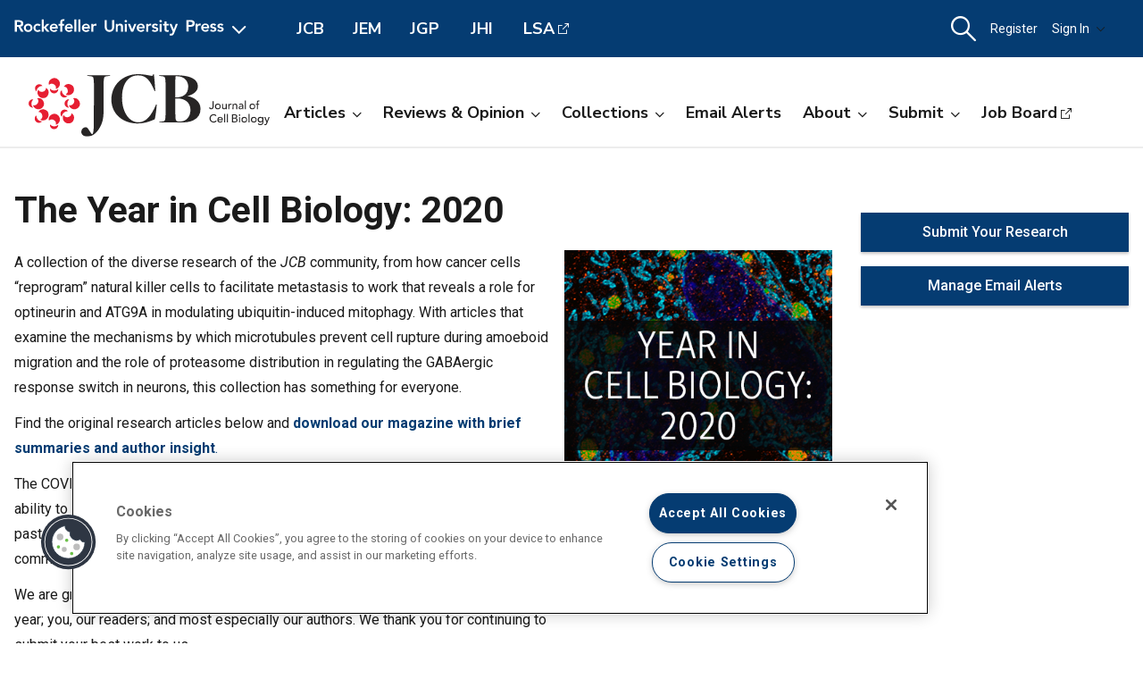

--- FILE ---
content_type: text/html; charset=utf-8
request_url: https://rupress.org/jcb/collection/18277/The-Year-in-Cell-Biology-2020
body_size: 14769
content:




<!DOCTYPE html>

<html lang="en" class="no-js">

<head>
    <!-- charset must appear in the first 1024 bytes of the document -->
    <meta http-equiv="Content-Type" content="text/html; charset=utf-8" />
        <title>The Year in Cell Biology: 2020 | Journal of Cell Biology | Rockefeller University Press</title>
        



        <script src="https://cookie-cdn.cookiepro.com/scripttemplates/otSDKStub.js" type="text/javascript" charset="UTF-8" data-domain-script="39c5a2de-fbb1-4ee4-82f8-a55723d5193e" class="cookiepro-otsdkstub"></script>
    <script type="text/javascript">
        function OptanonWrapper() {
            // Get initial OnetrustActiveGroups ids
            if (typeof OptanonWrapperCount == "undefined") {
                otGetInitialGrps();
            }

            //Delete cookies
            otDeleteCookie(otIniGrps);

            // Assign OnetrustActiveGroups to custom variable
            function otGetInitialGrps() {
                OptanonWrapperCount = '';
                otIniGrps = OnetrustActiveGroups;
            }

            function otDeleteCookie(iniOptGrpId) {
                var otDomainGrps = JSON.parse(JSON.stringify(Optanon.GetDomainData().Groups));
                var otDeletedGrpIds = otGetInactiveId(iniOptGrpId, OnetrustActiveGroups);
                if (otDeletedGrpIds.length != 0 && otDomainGrps.length != 0) {
                    for (var i = 0; i < otDomainGrps.length; i++) {
                        //Check if CustomGroupId matches
                        if (otDomainGrps[i]['CustomGroupId'] != '' && otDeletedGrpIds.includes(otDomainGrps[i]['CustomGroupId'])) {
                            for (var j = 0; j < otDomainGrps[i]['Cookies'].length; j++) {
                                // console.log("otDeleteCookie",otDomainGrps[i]['Cookies'][j]['Name'])
                                //Delete cookie
                                eraseCookie(otDomainGrps[i]['Cookies'][j]['Name']);
                            }
                        }

                        //Check if Hostid matches
                        if (otDomainGrps[i]['Hosts'].length != 0) {
                            for (var j = 0; j < otDomainGrps[i]['Hosts'].length; j++) {
                                //Check if HostId presents in the deleted list and cookie array is not blank
                                if (otDeletedGrpIds.includes(otDomainGrps[i]['Hosts'][j]['HostId']) && otDomainGrps[i]['Hosts'][j]['Cookies'].length != 0) {
                                    for (var k = 0; k < otDomainGrps[i]['Hosts'][j]['Cookies'].length; k++) {
                                        //Delete cookie
                                        eraseCookie(otDomainGrps[i]['Hosts'][j]['Cookies'][k]['Name']);
                                    }
                                }
                            }
                        }

                    }
                }
                otGetInitialGrps(); //Reassign new group ids
            }

            //Get inactive ids
            function otGetInactiveId(customIniId, otActiveGrp) {
                //Initial OnetrustActiveGroups
                // console.log("otGetInactiveId",customIniId)
                customIniId = customIniId.split(",");
                customIniId = customIniId.filter(Boolean);

                //After action OnetrustActiveGroups
                otActiveGrp = otActiveGrp.split(",");
                otActiveGrp = otActiveGrp.filter(Boolean);

                var result = [];
                for (var i = 0; i < customIniId.length; i++) {
                    if (otActiveGrp.indexOf(customIniId[i]) <= -1) {
                        result.push(customIniId[i]);
                    }
                }
                return result;
            }

            //Delete cookie
            function eraseCookie(name) {
                //Delete root path cookies
                domainName = window.location.hostname;
                document.cookie = name + '=; Max-Age=-99999999; Path=/;Domain=' + domainName;
                document.cookie = name + '=; Max-Age=-99999999; Path=/;';

                //Delete LSO incase LSO being used, cna be commented out.
                localStorage.removeItem(name);

                //Check for the current path of the page
                pathArray = window.location.pathname.split('/');
                //Loop through path hierarchy and delete potential cookies at each path.
                for (var i = 0; i < pathArray.length; i++) {
                    if (pathArray[i]) {
                        //Build the path string from the Path Array e.g /site/login
                        var currentPath = pathArray.slice(0, i + 1).join('/');
                        document.cookie = name + '=; Max-Age=-99999999; Path=' + currentPath + ';Domain=' + domainName;
                        document.cookie = name + '=; Max-Age=-99999999; Path=' + currentPath + ';';
                        //Maybe path has a trailing slash!
                        document.cookie = name + '=; Max-Age=-99999999; Path=' + currentPath + '/;Domain=' + domainName;
                        document.cookie = name + '=; Max-Age=-99999999; Path=' + currentPath + '/;';


                    }
                }

            }
        }
    </script>
                


<script type="text/javascript" src="https://play.cadmore.media/js/EMBED.js"></script>



        <script type='text/plain' defer src='//js.trendmd.com/trendmd.min.js' data-trendmdconfig='{"journal_id":"38445","element":"#trendmd-suggestions"}' class='optanon-category-C0002'></script>





    <script src="https://ajax.googleapis.com/ajax/libs/jquery/3.4.1/jquery.min.js" type="text/javascript"></script>
<script>window.jQuery || document.write('<script src="//cdn.rupress.org/Themes/Silver/app/js/jquery.3.4.1.min.js" type="text/javascript">\x3C/script>')</script>
<script src="//cdn.rupress.org/Themes/Silver/app/vendor/v-639023850849651547/jquery-migrate-3.1.0.min.js" type="text/javascript"></script>

    <script type='text/plain' src='https://platform-api.sharethis.com/js/sharethis.js#property=643701de45aa460012e1032e&amp;product=sop' async='async' class='optanon-category-C0004'></script>


    <meta name="viewport" content="width=device-width, initial-scale=1, maximum-scale=10" />

    
    <meta http-equiv="X-UA-Compatible" content="IE=Edge" />
    <!-- Turn off telephone number detection. -->
    <meta name="format-detection" content="telephone=no" />

<!-- Bookmark Icons -->
  <link rel="apple-touch-icon" sizes="180x180" href="//cdn.rupress.org/data/SiteBuilderAssets/Live/Images/JCB/apple-touch-icon-1482487891.png">
  <link rel="icon" type="image/png" href="//cdn.rupress.org/data/SiteBuilderAssets/Live/Images/JCB/favicon-32x32-278929319.png" sizes="32x32">
  <link rel="icon" type="image/png" href="//cdn.rupress.org/data/SiteBuilderAssets/Live/Images/JCB/favicon-16x16-1792717296.png" sizes="16x16">
  <link rel="mask-icon" href="//cdn.rupress.org/data/SiteBuilderAssets/Live/Images/JCB/safari-pinned-tab-908768452.svg" color="#5bbad5">
  <link rel="icon" href="//cdn.rupress.org/data/SiteBuilderAssets/Live/Images/JCB/favicon1060085026.ico">
  <meta name="theme-color" content="#002f65">


    


  <link rel="stylesheet" type="text/css" href="//cdn.rupress.org/Themes/Client/app/css/v-639037906363021641/site.min.css" />
  <link rel="stylesheet" type="text/css" href="//cdn.rupress.org/Themes/Silver/app/icons/v-639023850753836414/style.css" />
  <link rel="stylesheet" type="text/css" href="//cdn.rupress.org/Themes/Client/app/css/v-639023849865091238/bg_img.css" />

<link href="//fonts.googleapis.com/css?family=Roboto:400,400i,500,500i,700,700i|Nunito+Sans:400,700&display=swap" rel="stylesheet" />



            <link href="//cdn.rupress.org/data/SiteBuilderAssets/Live/CSS/JCB/v-639008255710759610/site.css" rel="stylesheet" type="text/css" />

            <script>
                (function (w, d, s, l, i) {
                    w[l] = w[l] || []; w[l].push({
                        'gtm.start':
                            new Date().getTime(), event: 'gtm.js'
                    }); var f = d.getElementsByTagName(s)[0],
                        j = d.createElement(s), dl = l != 'dataLayer' ? '&l=' + l : '';
                        j.async = true; j.src =
                        'https://www.googletagmanager.com/gtm.js?id=' + i + dl; f.parentNode.insertBefore(j, f);
                })(window, document, 'script', 'dataLayer', 'GTM-N6TD2M7');
            </script>
            <script>
                (function (w, d, s, l, i) {
                    w[l] = w[l] || []; w[l].push({
                        'gtm.start':
                            new Date().getTime(), event: 'gtm.js'
                    }); var f = d.getElementsByTagName(s)[0],
                        j = d.createElement(s), dl = l != 'dataLayer' ? '&l=' + l : '';
                        j.async = true; j.src =
                        'https://www.googletagmanager.com/gtm.js?id=' + i + dl; f.parentNode.insertBefore(j, f);
                })(window, document, 'script', 'dataLayer', 'GTM-TFWH2V9');
            </script>

    

        <script type="text/javascript">
            var App = App || {};
            App.LoginUserInfo = {
                isInstLoggedIn: 0,
                isIndividualLoggedIn: 0
            };

            App.CurrentSubdomain = 'jcb';
            App.SiteURL = 'rupress.org/jcb';
        </script>
    
    
    
    


    <link rel="canonical" href="https://rupress.org/collection/18277/The-Year-in-Cell-Biology-2020" />







    <meta name="publish_image" content="//cdn.rupress.org/data/SiteBuilderAssets/Live/Images/JCB/JCB-title-1366404049.svg" />








    



    <script type="text/plain" async="async" src="https://securepubads.g.doubleclick.net/tag/js/gpt.js" class='optanon-category-C0004'></script>

    <script>
        var SCM = SCM || {};
        SCM.pubGradeAdsEnabled = false;
    </script>

<script>
    var googletag = googletag || {};
    googletag.cmd = googletag.cmd || [];

    googletag.cmd.push(function () {
    googletag.pubads().disableInitialLoad();

    

        
        var keys = ["hum_rup_ad_personalization"];
        keys.forEach(x =>
        {
            var item = localStorage[x];
            if (item)
            {
                var allTargets = JSON.parse(item);
                Object.keys(allTargets).forEach(k => {
                    googletag.pubads().setTargeting(k, allTargets[k]);
                })
            }
        })
        
    });
</script>
    


    




</head>

<body data-sitename="journalofcellbiology" class="off-canvas pg_Collections pg_collections   " theme-jcb data-sitestyletemplate="Journal" >
            <noscript>
                <iframe  src="https://www.googletagmanager.com/ns.html?id=GTM-N6TD2M7"
                        height="0" width="0" style="display:none;visibility:hidden"></iframe>
            </noscript>
            <noscript>
                <iframe  src="https://www.googletagmanager.com/ns.html?id=GTM-TFWH2V9"
                        height="0" width="0" style="display:none;visibility:hidden"></iframe>
            </noscript>
            <a href="#skipNav" class="skipnav">Skip to Main Content</a>
<input id="hdnSiteID" name="hdnSiteID" type="hidden" value="1000001" /><input id="hdnAdDelaySeconds" name="hdnAdDelaySeconds" type="hidden" value="3000" /><input id="hdnAdConfigurationTop" name="hdnAdConfigurationTop" type="hidden" value="basic" /><input id="hdnAdConfigurationRightRail" name="hdnAdConfigurationRightRail" type="hidden" value="basic" />
    




<section class="master-header row vt-site-header">

    <div class="ad-banner js-ad-banner">
    <div class="widget-AdBlock widget-instance-HeaderAd" 
         data-widget-name="AdBlock" 
         data-widget-instance="HeaderAd">
            <input type="hidden"
           class="hfAdBlockInfo"
           data-divid="div-gpt-ad-1559757976604-0"
           data-slotname="/206143272/JCB_leaderboards_site-wide"
           data-targetname=""
           data-sizes="[[728, 90]]"
           data-enabled-on-mobile="False"
           data-adprovider-typeid="1"
           data-accountid=""
           data-outofpagead="False"
           data-sticky-time="5"
           data-lazyloaded="False"
           data-position-keyword=""
           data-skip-size-mapping="False"
           data-wps-adsize-number="0"
           data-wps-network-id="0"
           data-wps-site-id="0"
           data-wps-zone-ids=""
           data-wps-brandlock-keyword=""
           data-tapnative-aid=""
           data-tapnative-div-id=""/>
    <div class="adblock-wrap js-adblock-wrap " style="width:728px;">
                    <p class="adblock-advertisement-text js-adblock-advertisement-text hide">Advertisement</p>

<div id="div-gpt-ad-1559757976604-0" adslot="/206143272/JCB_leaderboards_site-wide" class="adblock-slot-placeholder js-adblock" style="width:728px; height:90px;"></div>


    </div>

 
    </div>

    </div>

    <div class="widget-SitePageHeader widget-instance-SitePageHeader" 
         data-widget-name="SitePageHeader" 
         data-widget-instance="SitePageHeader">
            <div class="site-theme-header">
        <div class="site-theme-header_contents global-nav-base">


<div class="global-nav">
            <a class="js-dropdown-trigger global-nav-trigger" href="javascript:;">
            <picture>
                <source media="(min-width: 601px)" srcset="//cdn.rupress.org/UI/app/svg/umbrella/logo.svg">
                <img class="logo-JournalofCellBiology site-theme-header-image" src="//cdn.rupress.org/UI/app/svg/umbrella/logo.svg" alt="Rockefeller University Press Logo" />
            </picture>
                <i class="icon-general_arrow-down arrow-icon"><span class="screenreader-text">Open Menu</span></i>
        </a>
        <nav class="navbar-menu global-nav-dropdown js-dropdown">
            <div class="site-theme-header-logo">
                <a href="/" class="site-theme-header-image-wrap">
                        <picture>
                            <source media="(min-width: 601px)" srcset="//cdn.rupress.org/UI/app/svg/umbrella/logo-alternate.svg">
                            <img class="logo-JournalofCellBiology site-theme-header-image" src="//cdn.rupress.org/UI/app/svg/umbrella/logo-alternate.svg" alt="Rockefeller University Press Logo" />
                        </picture>
                </a>
                <a href="javascript:;" class="icon-general-close menu-close js-menu-close"><span class="screenreader-text">Close</span></a>
            </div>
                    <ul class="site-menu site-menu-lvl-0 js-theme-dropdown">
                <li class="site-menu-item site-menu-lvl-0 site-menu-item-About-the-Press " id="site-menu-item-38003">
                        <a href="javascript:;" class="nav-link js-theme-dropdown-trigger" aria-expanded="false">About the Press <i class="icon-general_arrow-down arrow-icon"><span class="screenreader-text">Open Menu</span></i></a>

                            <ul class="site-menu site-menu-lvl-1 js-theme-dropdown">
                <li class="site-menu-item site-menu-lvl-1 site-menu-item-Our-Philosophy " id="site-menu-item-38005">
                        <a href="/pages/our-philosophy" class="nav-link" >Our Philosophy                      </a>

                    
                </li>
                <li class="site-menu-item site-menu-lvl-1 site-menu-item-Our-Staff " id="site-menu-item-38006">
                        <a href="/pages/our-staff" class="nav-link" >Our Staff                      </a>

                    
                </li>
                <li class="site-menu-item site-menu-lvl-1 site-menu-item-Our-History " id="site-menu-item-38007">
                        <a href="/pages/our-history" class="nav-link" >Our History                      </a>

                    
                </li>
                <li class="site-menu-item site-menu-lvl-1 site-menu-item-About-the-University " id="site-menu-item-38008">
                        <a href="https://www.rockefeller.edu/about/" class="nav-link" target=&quot;_blank&quot;>About the University <span class="screenreader-text">Open External Link</span>                     </a>

                    
                </li>
                <li class="site-menu-item site-menu-lvl-1 site-menu-item-Contact-Us " id="site-menu-item-38009">
                        <a href="/pages/contact-us" class="nav-link" >Contact Us                      </a>

                    
                </li>
                <li class="site-menu-item site-menu-lvl-1 site-menu-item-Advertise " id="site-menu-item-38010">
                        <a href="/pages/advertise" class="nav-link" >Advertise                      </a>

                    
                </li>
        </ul>

                </li>
                <li class="site-menu-item site-menu-lvl-0 site-menu-item-For-Librarians " id="site-menu-item-38011">
                        <a href="/journals" class="nav-link" >For Librarians                      </a>

                    
                </li>
                <li class="site-menu-item site-menu-lvl-0 site-menu-item-Rights-&amp;-Permissions " id="site-menu-item-38004">
                        <a href="javascript:;" class="nav-link js-theme-dropdown-trigger" aria-expanded="false">Rights &amp; Permissions <i class="icon-general_arrow-down arrow-icon"><span class="screenreader-text">Open Menu</span></i></a>

                            <ul class="site-menu site-menu-lvl-1 js-theme-dropdown">
                <li class="site-menu-item site-menu-lvl-1 site-menu-item-Permissions-&amp;-Licensing " id="site-menu-item-38012">
                        <a href="/pages/permissions-and-licensing" class="nav-link" >Permissions &amp; Licensing                      </a>

                    
                </li>
                <li class="site-menu-item site-menu-lvl-1 site-menu-item-Copyright-Agent " id="site-menu-item-38013">
                        <a href="https://www.rockefeller.edu/about/dmca/" class="nav-link" target=&quot;_blank&quot;>Copyright Agent <span class="screenreader-text">Open External Link</span>                     </a>

                    
                </li>
                <li class="site-menu-item site-menu-lvl-1 site-menu-item-Publication-Fees " id="site-menu-item-38014">
                        <a href="/pages/publication-fees-and-choices" class="nav-link" >Publication Fees                      </a>

                    
                </li>
                <li class="site-menu-item site-menu-lvl-1 site-menu-item-License-to-Publish:-Gold-OA " id="site-menu-item-38015">
                        <a href="/pages/license-to-publish-open-access" class="nav-link" >License to Publish: Gold OA                      </a>

                    
                </li>
                <li class="site-menu-item site-menu-lvl-1 site-menu-item-License-to-Publish:-Green-OA " id="site-menu-item-38016">
                        <a href="/pages/license-to-publish-green" class="nav-link" >License to Publish: Green OA                      </a>

                    
                </li>
                <li class="site-menu-item site-menu-lvl-1 site-menu-item-Privacy-Policy " id="site-menu-item-38017">
                        <a href="/pages/privacy-policy" class="nav-link" >Privacy Policy                      </a>

                    
                </li>
        </ul>

                </li>
                <li class="site-menu-item site-menu-lvl-0 site-menu-item-Books " id="site-menu-item-38018">
                        <a href="https://books.rupress.org" class="nav-link" target=&quot;_blank&quot;>Books <span class="screenreader-text">Open External Link</span>                     </a>

                    
                </li>
                <li class="site-menu-item site-menu-lvl-0 site-menu-item-Job-Board " id="site-menu-item-38019">
                        <a href="https://rupress.careerwebsite.com/" class="nav-link" target=&quot;_blank&quot;>Job Board <span class="screenreader-text">Open External Link</span>                     </a>

                    
                </li>
                <li class="site-menu-item site-menu-lvl-0 site-menu-item-JCB site-menu-item-umbrellasisterjournal" id="site-menu-item-38020">
                        <a href="/jcb" class="nav-link" >JCB  <span class="site-menu-item-description">Journal of Cell Biology</span>                    </a>

                    
                </li>
                <li class="site-menu-item site-menu-lvl-0 site-menu-item-JEM site-menu-item-umbrellasisterjournal" id="site-menu-item-38021">
                        <a href="/jem" class="nav-link" >JEM  <span class="site-menu-item-description">Journal of Experimental Medicine</span>                    </a>

                    
                </li>
                <li class="site-menu-item site-menu-lvl-0 site-menu-item-JGP site-menu-item-umbrellasisterjournal" id="site-menu-item-38022">
                        <a href="/jgp" class="nav-link" >JGP  <span class="site-menu-item-description">Journal of General Physiology</span>                    </a>

                    
                </li>
                <li class="site-menu-item site-menu-lvl-0 site-menu-item-JHI site-menu-item-umbrellasisterjournal" id="site-menu-item-38023">
                        <a href="/jhi" class="nav-link" >JHI  <span class="site-menu-item-description">Journal of Human Immunity</span>                    </a>

                    
                </li>
                <li class="site-menu-item site-menu-lvl-0 site-menu-item-LSA site-menu-item-umbrellasisterjournal" id="site-menu-item-38024">
                        <a href="http://www.life-science-alliance.org/" class="nav-link" target=&quot;_blank&quot;>LSA <span class="screenreader-text">Open External Link</span> <span class="site-menu-item-description">Life Science Alliance</span>                    </a>

                    
                </li>
        </ul>

        </nav>
        <div class="sister-sites">
            <div class="sister-site ">
                <a href="/JCB" target="" class="">JCB</a>
            </div>
            <div class="sister-site ">
                <a href="/JEM" target="" class="">JEM</a>
            </div>
            <div class="sister-site ">
                <a href="/JGP" target="" class="">JGP</a>
            </div>
            <div class="sister-site ">
                <a href="/JHI" target="" class="">JHI</a>
            </div>
            <div class="sister-site ">
                <a href="http://www.life-science-alliance.org/" target="_blank" class="external-link">LSA</a>
            </div>
    </div>

</div>



    <input type="hidden" class="hfEnableEnhancedAutoSuggest" value="false" name="searchScope" aria-hidden="true" />
        <div class="mobile-menu-trigger_wrap mobile-search_wrap">
            <a href="javascript:;"
               class="mobile-search_toggle at-search-toggle"
               role="button"
               aria-expanded="false"
               data-theme-dropdown-trigger="search-dropdown"><i class="icon-menu_search"><span class="screenreader-text">Search Dropdown Menu</span></i></a>
        </div>
    <div class="navbar-search-container mobile-dropdown search-dropdown" data-theme-dropdown="search-dropdown">
        <div class="navbar-search">
            <form class="microsite-search js-MicrositeSearch" aria-label="header search">
                <fieldset class="searchbar-fieldset">
                    <legend><span class="screenreader-text">header search</span></legend>
                    <div class="navbar-search-input_wrap">
                        <label for="MicrositeSearchTerm-SitePageHeader"><span class="screenreader-text">search input</span></label>
                        
                        <input class="navbar-search-input microsite-search-term at-microsite-search-term search-term-autosuggest"
                               data-autosuggest-hint="micrositeSearchTermInputHint-SitePageHeader"
                               data-autosuggest-results="micrositeAutoCompleteResults-SitePageHeader"
                               data-autosuggest-id="MicrositeSearchTerm-SitePageHeader"
                               data-searchfilter="search-filter-SitePageHeader"
                               placeholder="Search..."
                               type="text" maxlength="255"
                                 autocomplete="off"                                 id="MicrositeSearchTerm-SitePageHeader"
                               title="search input">
                        
                        <input type="hidden" name="hfAutoCompleteMaxResults" class="hfAutoCompleteMaxResults" value="6" aria-hidden="true" />
                        <input type="hidden" name="hfSolrAutoSuggestMinimumCharactersLength" class="hfSolrAutoSuggestMinimumCharactersLength" value="2" aria-hidden="true" />
                        <input type="hidden" name="hfSolrJournalName" class="hfSolrJournalName" value="" aria-hidden="true" />
                        <input type="hidden" name="hfSolrJournalID" class="hfSolrJournalID" value="" aria-hidden="true" />
                        <label for="micrositeSearchTermInputHint-SitePageHeader">
                            <span class="screenreader-text">Search input auto suggest</span>
                        </label>
                        <input type="text"
                               id="micrositeSearchTermInputHint-SitePageHeader"
                               data-autosuggest-id="micrositeSearchTermInputHint-SitePageHeader"
                               class="microsite-search-term-input-hint"
                               autocomplete="off" />
                        <ul data-autosuggest-id="micrositeAutoCompleteResults-SitePageHeader" class="term-list hidden"></ul>
                    </div>
                        <div class="navbar-search-filter_wrap">
                            <label for="navbar-search-filter-site-SitePageHeader">
                                <span class="screenreader-text">filter your search</span>
                            </label>
                            <select class="navbar-search-filter navbar-search-filter-site at-navbar-search-filter" id="navbar-search-filter-site-SitePageHeader" data-autosuggest-id="search-filter-SitePageHeader">
<option class="header-search-bar-filters-item" value="/search-results?page=1&q={searchQuery}" data-siteid="0" >All Content</option><option class="header-search-bar-filters-item" value="/journals/search-results?page=1&q={searchQuery}&fl_SiteID=3&allJournals=1" data-siteid="3" >All Journals</option><option class="header-search-bar-filters-item selected" value="/jcb/search-results?page=1&q={searchQuery}&fl_SiteID=1000001" data-siteid="1000001" selected>Journal of Cell Biology</option>                            </select>
                        </div>
                    <div class="navbar-search-submit_wrap">
                        <a href="javascript:;" class="microsite-search-icon navbar-search-submit icon-menu_search"><span class="screenreader-text">Search</span></a>
                    </div>
                </fieldset>
            </form><!-- /#MicrositeSearch -->
        </div><!-- /.navbar-search -->
<div class="navbar-search-advanced">
    <a href="/advanced-search" class="advanced-search">Advanced Search</a>
</div>    </div><!-- /.navbar-search-container -->

<input type="hidden" name="parentSiteName" class="hfParentSiteName" value="Journals Gateway" aria-hidden="true" />
<input type="hidden" class="hfSolrMaxAllowSearchChar" value="100" aria-hidden="true" />
<input type="hidden" class="hfJournalShortName" value="" aria-hidden="true" />
<input type="hidden" class="hfSearchPlaceholder" value="" aria-hidden="true" />
<input type="hidden" name="hfGlobalSearchSiteURL" class="hfGlobalSearchSiteURL" value="" aria-hidden="true" />
<input type="hidden" name="hfSearchSiteURL" id="hfSiteURL" value="rupress.org/jcb" aria-hidden="true" />
<input type="hidden" class="hfQuickSearchUrl" value="/jcb/search-results?page=1&amp;q={searchQuery}&amp;fl_SiteID=1000001" aria-hidden="true" />
<script type="text/javascript">
    (function () {
        var hfSiteUrl = document.getElementById('hfSiteURL');
        var siteUrl = hfSiteUrl.value;
        var subdomainIndex = siteUrl.indexOf('/');

        hfSiteUrl.value = location.host + (subdomainIndex >= 0 ? siteUrl.substring(subdomainIndex) : '');
    })();
</script>

    <div class="tablet-menu-trigger_wrap">
        <!-- MOBILE SHOPPING CART ICON -->
        <a href="javascript:;"
           class="tablet-sign-in"
           data-theme-dropdown-trigger="tablet-user-dropdown"
           aria-controls="tablet-user-dropdown"
           aria-expanded="false"><i class="icon-menu_account"><span class="screenreader-text">User Tools Dropdown</span></i></a>
    </div>
<div class="site-theme-header-menu-item_wrap tablet-menu" id="tablet-user-dropdown" data-theme-dropdown="tablet-user-dropdown">
    <!-- DESKTOP SHOPPING CART ICON -->

    <!-- DESKTOP REGISTRATION -->
        <div class="site-theme-header-menu-item"><a href="/my-account/register?siteId=1000001&amp;returnUrl=%2fjcb%2fcollection%2f18277%2fThe-Year-in-Cell-Biology-2020" class="register at-register js-register-user-modals">Register</a></div>

    <!-- DESKTOP INSTITUTIONS -->

        <!-- DESKTOP SIGN IN -->
        <div class="site-theme-header-menu-item not-authenicated">
            <a href="javascript:;"
                class="dropdown-toggle signin at-signin-dropdown at-signin-username"
                id="header-account-info-user-fullname"
                data-login-location="/SignIn/LoginForm/LoginFormPopup?returnUrl="
                data-theme-dropdown-trigger="sign-in-dropdown"
                aria-controls="sign-in-dropdown"
                aria-expanded="false"
                rel=nofollow>
                
Sign In                <i class="icon-general_arrow-down arrow-icon"><span class="screenreader-text">Open Menu</span></i>
            </a>
            <div class="dropdown-panel dropdown-panel-signin dropdown-panel-form at-signin-dropdown-panel" id="sign-in-dropdown" data-theme-dropdown="sign-in-dropdown">
                <div class="spinner"></div>
            </div><!-- /.dropdown-panel -->
        </div>

</div>
        </div><!-- /.site-theme-header_content -->
    </div><!-- /.site-theme-header- -->


    <div class="journal-header journal-bg">
        <div class="journal-header_content ">

    <div class="journal-logo_wrap">
        <a href="//rupress.org/jcb" class="journal-logo-link">
            <picture>
                <source media="(min-width: 601px)" srcset="//cdn.rupress.org/data/SiteBuilderAssets/Live/Images/JCB/JCB-title-1366404049.svg">
                <img class="logo-JournalofCellBiology journal-logo" src="//cdn.rupress.org/data/SiteBuilderAssets/Live/Images/JCB/JCB-title-1366404049.svg" alt="Journal of Cell Biology" />
            </picture>
        </a>
    </div>

            


<div class="navbar-menu_wrap">
            <a class="mobile-site-menu-toggle" data-theme-dropdown-trigger="microsite-nav-menu" aria-controls="microsite-nav-menu" aria-expanded="false" href="javascript:;"><i class="icon-menu_hamburger"><span class="screenreader-text">Toggle Menu</span></i><span class="tablet-menu-label">Menu</span></a>
            <nav class="navbar-menu" id="microsite-nav-menu" data-theme-dropdown="microsite-nav-menu">
                    <ul class="site-menu site-menu-lvl-0 js-theme-dropdown">
<li class="site-menu-item site-menu-lvl-0 " id="site-menu-item-39156">
        <a href="javascript:;" class="nav-link js-theme-dropdown-trigger" aria-expanded="false">Articles<i class="nav-arrow icon-general_arrow-down arrow-icon"><span class="screenreader-text">Open Menu</span></i></a>
        <ul class="site-menu site-menu-lvl-1 js-theme-dropdown">
<li class="site-menu-item site-menu-lvl-1 " id="site-menu-item-39161">
        <a href="/jcb/search-results?page=1&amp;q=&amp;fl_SiteID=1000001&amp;sort=Date+-+Newest+First&amp;f_ContentType=Journal+Articles" class="nav-link" >Newest Articles</a>
    </li> <li class="site-menu-item site-menu-lvl-1 " id="site-menu-item-39162">
        <a href="/jcb/issue" class="nav-link" >Current Issue</a>
    </li> <li class="site-menu-item site-menu-lvl-1 " id="site-menu-item-39163">
        <a href="/jcb/issue-covers" class="nav-link" >Browse Archive</a>
    </li> <li class="site-menu-item site-menu-lvl-1 " id="site-menu-item-39164">
        <a href="/jcb/pages/browse-by-topic" class="nav-link" >Browse by Topic</a>
    </li>     </ul>
 </li> <li class="site-menu-item site-menu-lvl-0 " id="site-menu-item-39157">
        <a href="javascript:;" class="nav-link js-theme-dropdown-trigger" aria-expanded="false">Reviews &amp; Opinion<i class="nav-arrow icon-general_arrow-down arrow-icon"><span class="screenreader-text">Open Menu</span></i></a>
        <ul class="site-menu site-menu-lvl-1 js-theme-dropdown">
<li class="site-menu-item site-menu-lvl-1 " id="site-menu-item-39165">
        <a href="/jcb/search-results?page=1&amp;fl_SiteID=1000001&amp;sort=Date+-+Newest+First&amp;exPrm_fq=TocCategories:&quot;editorial&quot;" class="nav-link" >Editorials</a>
    </li> <li class="site-menu-item site-menu-lvl-1 " id="site-menu-item-39166">
        <a href="/jcb/search-results?page=1&amp;fl_SiteID=1000001&amp;sort=Date+-+Newest+First&amp;exPrm_fq=TocCategories:%22people+%26+ideas%22;;" class="nav-link" >People &amp; Ideas</a>
    </li> <li class="site-menu-item site-menu-lvl-1 " id="site-menu-item-39167">
        <a href="/jcb/search-results?page=1&amp;fl_SiteID=1000001&amp;sort=Date+-+Newest+First&amp;exPrm_fq=TocCategories:&quot;spotlight&quot;;" class="nav-link" >Spotlights</a>
    </li> <li class="site-menu-item site-menu-lvl-1 " id="site-menu-item-39168">
        <a href="/jcb/search-results?page=1&amp;fl_SiteID=1000001&amp;sort=Date+-+Newest+First&amp;exPrm_fq=TocCategories:&quot;viewpoint&quot;" class="nav-link" >Viewpoints</a>
    </li> <li class="site-menu-item site-menu-lvl-1 " id="site-menu-item-39169">
        <a href="/jcb/search-results?page=1&amp;fl_SiteID=1000001&amp;sort=Date+-+Newest+First&amp;exPrm_fq=TocCategories:&quot;inside+look&quot;" class="nav-link" >Inside Look</a>
    </li> <li class="site-menu-item site-menu-lvl-1 " id="site-menu-item-39170">
        <a href="/jcb/search-results?page=1&amp;fl_SiteID=1000001&amp;sort=Date+-+Newest+First&amp;exPrm_fq=TocCategories:&quot;review&quot;&amp;" class="nav-link" >Reviews</a>
    </li> <li class="site-menu-item site-menu-lvl-1 " id="site-menu-item-39171">
        <a href="/jcb/search-results?page=1&amp;fl_SiteID=1000001&amp;sort=Date+-+Newest+First&amp;exPrm_fq=TocCategories:&quot;perspective&quot;" class="nav-link" >Perspectives</a>
    </li> <li class="site-menu-item site-menu-lvl-1 " id="site-menu-item-39172">
        <a href="/jcb/search-results?page=1&amp;fl_SiteID=1000001&amp;sort=Date+-+Newest+First&amp;f_Subjects=Methods+and+Reproducibility" class="nav-link" >Reproducibility</a>
    </li>     </ul>
 </li> <li class="site-menu-item site-menu-lvl-0 " id="site-menu-item-39158">
        <a href="javascript:;" class="nav-link js-theme-dropdown-trigger" aria-expanded="false">Collections<i class="nav-arrow icon-general_arrow-down arrow-icon"><span class="screenreader-text">Open Menu</span></i></a>
        <ul class="site-menu site-menu-lvl-1 js-theme-dropdown">
<li class="site-menu-item site-menu-lvl-1 " id="site-menu-item-39173">
        <a href="/jcb/collections" class="nav-link" >Special Collections</a>
    </li> <li class="site-menu-item site-menu-lvl-1 " id="site-menu-item-39174">
        <a href="/jcb/pages/special-issues" class="nav-link" >Special Issues</a>
    </li>     </ul>
 </li> <li class="site-menu-item site-menu-lvl-0 " id="site-menu-item-39175">
        <a href="/my-account/alerts" class="nav-link" >Email Alerts</a>
    </li> <li class="site-menu-item site-menu-lvl-0 " id="site-menu-item-39159">
        <a href="javascript:;" class="nav-link js-theme-dropdown-trigger" aria-expanded="false">About<i class="nav-arrow icon-general_arrow-down arrow-icon"><span class="screenreader-text">Open Menu</span></i></a>
        <ul class="site-menu site-menu-lvl-1 js-theme-dropdown">
<li class="site-menu-item site-menu-lvl-1 " id="site-menu-item-39176">
        <a href="/jcb/pages/history" class="nav-link" >History</a>
    </li> <li class="site-menu-item site-menu-lvl-1 " id="site-menu-item-39177">
        <a href="/jcb/pages/editors-and-staff" class="nav-link" >Editors &amp; Staff</a>
    </li> <li class="site-menu-item site-menu-lvl-1 " id="site-menu-item-39178">
        <a href="/jcb/pages/editorial-board" class="nav-link" >Editorial Board</a>
    </li> <li class="site-menu-item site-menu-lvl-1 " id="site-menu-item-39179">
        <a href="/jcb/pages/reviewer-guidelines" class="nav-link" >Reviewer Guidelines</a>
    </li> <li class="site-menu-item site-menu-lvl-1 " id="site-menu-item-39180">
        <a href="/jcb/pages/journal-metrics" class="nav-link" >Journal Metrics</a>
    </li> <li class="site-menu-item site-menu-lvl-1 " id="site-menu-item-39181">
        <a href="/pages/permissions-and-licensing" class="nav-link" >Permissions &amp; Licensing</a>
    </li> <li class="site-menu-item site-menu-lvl-1 " id="site-menu-item-39182">
        <a href="/pages/advertise" class="nav-link" >Advertise</a>
    </li> <li class="site-menu-item site-menu-lvl-1 " id="site-menu-item-39183">
        <a href="/jcb/pages/contact" class="nav-link" >Contact Us</a>
    </li> <li class="site-menu-item site-menu-lvl-1 " id="site-menu-item-39184">
        <a href="/pages/privacy-policy" class="nav-link" >Privacy Policy</a>
    </li>     </ul>
 </li> <li class="site-menu-item site-menu-lvl-0 " id="site-menu-item-39160">
        <a href="javascript:;" class="nav-link js-theme-dropdown-trigger" aria-expanded="false">Submit<i class="nav-arrow icon-general_arrow-down arrow-icon"><span class="screenreader-text">Open Menu</span></i></a>
        <ul class="site-menu site-menu-lvl-1 js-theme-dropdown">
<li class="site-menu-item site-menu-lvl-1 " id="site-menu-item-39185">
        <a href="https://jcb.msubmit.net" class="nav-link" target=&quot;_blank&quot;>Submit a Manuscript<span class="screenreader-text">Open External Link</span></a>
    </li> <li class="site-menu-item site-menu-lvl-1 " id="site-menu-item-39186">
        <a href="/jcb/pages/ifora" class="nav-link" >Instructions for Authors</a>
    </li> <li class="site-menu-item site-menu-lvl-1 " id="site-menu-item-39187">
        <a href="/jcb/pages/publication-fees-and-access-options" class="nav-link" >Publication Fees</a>
    </li> <li class="site-menu-item site-menu-lvl-1 " id="site-menu-item-39188">
        <a href="/journals/pages/rup-read-and-publish-guide" class="nav-link" >Read &amp; Publish Author Guide</a>
    </li> <li class="site-menu-item site-menu-lvl-1 " id="site-menu-item-39189">
        <a href="https://www.editage.rupress.org/" class="nav-link" target=&quot;_blank&quot;>Author Services<span class="screenreader-text">Open External Link</span></a>
    </li>     </ul>
 </li> <li class="site-menu-item site-menu-lvl-0 " id="site-menu-item-39190">
        <a href="https://rupress.careerwebsite.com/" class="nav-link" target=&quot;_blank&quot;>Job Board<span class="screenreader-text">Open External Link</span></a>
    </li>     </ul>
 
            </nav>
</div><!-- /.navbar -->

        </div><!-- /.center-inner-row -->

    </div><!-- /.journal-header -->


<input id="routename" name="RouteName" type="hidden" value="jcb" />

 
    </div>

</section>

<div id="main" class="content-main js-main ui-base">
    <section class="master-main row">
        <div class="content-main_content">
            <a href="#" id="skipNav" class="screenreader-text" tabindex="-1">Skip Nav Destination</a>
            


<div class="special-collection-page-wrap">

    <div id="ContentColumn">
    <div class="widget-SpecialCollection widget-instance-" 
         data-widget-name="SpecialCollection" 
         data-widget-instance="">
        <div class="special-collection-wrap">
    <h1 class="special-collection-head">The Year in Cell Biology: 2020</h1>

    <div class="special-collection-text">
            <div class="special-collection-description">
                <p>A collection of the diverse research of the <em>JCB</em> community, from how cancer cells &ldquo;reprogram&rdquo; natural killer cells to facilitate metastasis to work that reveals a role for optineurin and ATG9A in modulating ubiquitin-induced mitophagy. With articles that examine the mechanisms by which microtubules prevent cell rupture during amoeboid migration and the role of proteasome distribution in regulating the GABAergic response switch in neurons, this collection has something for everyone. </p> 
<p>Find the original research articles below and <a href="https://rupress.org/DocumentLibrary/CollectionPDFs/ARCHIVE/YiCB2020.pdf" target="_blank"><strong>download our magazine with brief summaries and author insight</strong>.</a></p>
<p>The COVID-19 pandemic has affected every aspect of our lives, including scientists&rsquo; ability to conduct research both safely and effectively. The work published over the past year serves as a testament to the ingenuity, fortitude, and dedication of the community.</p>
<p>We are grateful to our reviewers, who volunteer their time and energy throughout the year; you, our readers; and most especially our authors. We thank you for continuing to submit your best work to us.</p>
<p>Share your feedback via <a href="https://twitter.com/JCellBiol">Twitter</a> and <a href="/cdn-cgi/l/email-protection#026861676e6e606b6d6e42706d61696764676e6e67702c676677">email</a>. <a href="https://silverchair.emailcampaigns.net/CSB/Public/Form.aspx?fid=1828877&ac=g843"><strong>Sign up for more special collections here.</strong></a></p>
<p><a href="/jcb/article/219/9/e201912144/151863/">Image © 2020 Yamano et al.</a></p>
            </div>
                    <div class="special-collection-image">
                <img src="https://cdn.rupress.org/rup/content_public/product_images/179/ycb-2020.jpg?Expires=1773014075&amp;Signature=[base64]~cYgG9nfRAD7p8ncDeMOGWXD1T1eSicOZiNXR2AmrlchDbIQ__&amp;Key-Pair-Id=APKAIE5G5CRDK6RD3PGA" alt="Special Collection Image" />
            </div>
    </div>   
</div>  
    </div>
    <div class="widget-SpecialCollection widget-instance-" 
         data-widget-name="SpecialCollection" 
         data-widget-instance="">
        <div class="js-special-collection-result-wrap">
    <div class="widget-MultiQuerySelectableContentList widget-instance-SpecialCollection_MultiQuerySelectableContentList" 
         data-widget-name="MultiQuerySelectableContentList" 
         data-widget-instance="SpecialCollection_MultiQuerySelectableContentList">
        

    <div class="widget-dynamic-body multi-query-selectable-content-list-body">

            <div class="widget-dynamic-group">
                <div class="widget-dynamic-group-logo-title-wrap">
                                    </div>
                <div class="widget-dynamic-group-content">

                    <div class="widget-dynamic-entry-wrap">
                            <div class="widget-dynamic-entry">
                                    <div class="widget-dynamic-type-date-wrap">
        <div class="widget-dynamic-content-label">
            Report
        </div>
    </div>
<div class="widget-dynamic-title">

    
    <a href="/jcb/article/219/9/e202001134/151934/Cancer-cells-educate-natural-killer-cells-to-a">
        Tumor-educated NK cells promote metastasis
    </a>

</div>

    <div class="widget-dynamic-authors">
        Isaac S. Chan; Hildur Knútsdóttir; Gayathri Ramakrishnan; Veena Padmanaban; Manisha Warrier; Juan Carlos Ramirez; Matthew Dunworth; Hao Zhang; Elizabeth M. Jaffee; Joel S. Bader; Andrew Josef Ewald
    </div>
    <div class="widget-dynamic-doi">
        <a href="https://doi.org/10.1083/jcb.202001134" target="_blank">https://doi.org/10.1083/jcb.202001134</a>
    </div>

                            </div><!-- /.widget-dynamic-entry -->
                            <div class="widget-dynamic-entry">
                                    <div class="widget-dynamic-type-date-wrap">
        <div class="widget-dynamic-content-label">
            Report
        </div>
    </div>
<div class="widget-dynamic-title">

    
    <a href="/jcb/article/219/8/e202002175/151903/Interferon-stimulated-gene-15-accelerates">
        Interferon accelerates replication fork rate
    </a>

<i class='icon-availability_open' title='Open Access' ></i></div>

    <div class="widget-dynamic-authors">
        Maria Chiara Raso; Nikola Djoric; Franziska Walser; Sandra Hess; Fabian Marc Schmid; Sibylle Burger; Klaus-Peter Knobeloch; Lorenza Penengo
    </div>
    <div class="widget-dynamic-doi">
        <a href="https://doi.org/10.1083/jcb.202002175" target="_blank">https://doi.org/10.1083/jcb.202002175</a>
    </div>

                            </div><!-- /.widget-dynamic-entry -->
                            <div class="widget-dynamic-entry">
                                    <div class="widget-dynamic-type-date-wrap">
        <div class="widget-dynamic-content-label">
            Article
        </div>
    </div>
<div class="widget-dynamic-title">

    
    <a href="/jcb/article/219/9/e201912144/151863/Critical-role-of-mitochondrial-ubiquitination-and">
        OPTN recruits ATG9A vesicles upon mitophagy
    </a>

<i class='icon-availability_open' title='Open Access' ></i></div>

    <div class="widget-dynamic-authors">
        Koji Yamano; Reika Kikuchi; Waka Kojima; Ryota Hayashida; Fumika Koyano; Junko Kawawaki; Takuji Shoda; Yosuke Demizu; Mikihiko Naito; Keiji Tanaka; Noriyuki Matsuda
    </div>
    <div class="widget-dynamic-doi">
        <a href="https://doi.org/10.1083/jcb.201912144" target="_blank">https://doi.org/10.1083/jcb.201912144</a>
    </div>

                            </div><!-- /.widget-dynamic-entry -->
                            <div class="widget-dynamic-entry">
                                    <div class="widget-dynamic-type-date-wrap">
        <div class="widget-dynamic-content-label">
            Report
        </div>
    </div>
<div class="widget-dynamic-title">

    
    <a href="/jcb/article/219/7/e201910063/151819/TORC1-inactivation-stimulates-autophagy-of">
        Autophagic degradation of the NPC and nucleoporins
    </a>

</div>

    <div class="widget-dynamic-authors">
        Yui Tomioka; Tetsuya Kotani; Hiromi Kirisako; Yu Oikawa; Yayoi Kimura; Hisashi Hirano; Yoshinori Ohsumi; Hitoshi Nakatogawa
    </div>
    <div class="widget-dynamic-doi">
        <a href="https://doi.org/10.1083/jcb.201910063" target="_blank">https://doi.org/10.1083/jcb.201910063</a>
    </div>

                            </div><!-- /.widget-dynamic-entry -->
                            <div class="widget-dynamic-entry">
                                    <div class="widget-dynamic-type-date-wrap">
        <div class="widget-dynamic-content-label">
            Article
        </div>
    </div>
<div class="widget-dynamic-title">

    
    <a href="/jcb/article/219/6/e201907154/151745/Microtubules-control-cellular-shape-and-coherence">
        Microtubules control coherence of migrating cells
    </a>

<i class='icon-availability_open' title='Open Access' ></i></div>

    <div class="widget-dynamic-authors">
        Aglaja Kopf; Jörg Renkawitz; Robert Hauschild; Irute Girkontaite; Kerry Tedford; Jack Merrin; Oliver Thorn-Seshold; Dirk Trauner; Hans Häcker; Klaus-Dieter Fischer; Eva Kiermaier; Michael Sixt
    </div>
    <div class="widget-dynamic-doi">
        <a href="https://doi.org/10.1083/jcb.201907154" target="_blank">https://doi.org/10.1083/jcb.201907154</a>
    </div>

                            </div><!-- /.widget-dynamic-entry -->
                            <div class="widget-dynamic-entry">
                                    <div class="widget-dynamic-type-date-wrap">
        <div class="widget-dynamic-content-label">
            Report
        </div>
    </div>
<div class="widget-dynamic-title">

    
    <a href="/jcb/article/219/5/e202001161/151565/Cryo-EM-reconstruction-of-a-VPS13-fragment-reveals">
        Cryo-EM reconstruction of a VPS13 fragment reveals a long groove to channel lipids
    </a>

</div>

    <div class="widget-dynamic-authors">
        PeiQi Li; Joshua Aaron Lees; C. Patrick Lusk; Karin M. Reinisch
    </div>
    <div class="widget-dynamic-doi">
        <a href="https://doi.org/10.1083/jcb.202001161" target="_blank">https://doi.org/10.1083/jcb.202001161</a>
    </div>

                            </div><!-- /.widget-dynamic-entry -->
                            <div class="widget-dynamic-entry">
                                    <div class="widget-dynamic-type-date-wrap">
        <div class="widget-dynamic-content-label">
            Article
        </div>
    </div>
<div class="widget-dynamic-title">

    
    <a href="/jcb/article/219/4/e201907099/133864/Neutral-lipids-regulate-amphipathic-helix-affinity">
        Neutral lipids have a key role in protein binding
    </a>

</div>

    <div class="widget-dynamic-authors">
        Aymeric Chorlay; Abdou Rachid Thiam
    </div>
    <div class="widget-dynamic-doi">
        <a href="https://doi.org/10.1083/jcb.201907099" target="_blank">https://doi.org/10.1083/jcb.201907099</a>
    </div>

                            </div><!-- /.widget-dynamic-entry -->
                            <div class="widget-dynamic-entry">
                                    <div class="widget-dynamic-type-date-wrap">
        <div class="widget-dynamic-content-label">
            Article
        </div>
    </div>
<div class="widget-dynamic-title">

    
    <a href="/jcb/article/219/4/e201911122/133843/Fission-and-fusion-machineries-converge-at-ER">
        Bidirectional mitochondrial dynamics at ER contact
    </a>

</div>

    <div class="widget-dynamic-authors">
        Robert G. Abrisch; Samantha C. Gumbin; Brett Taylor Wisniewski; Laura L. Lackner; Gia K. Voeltz
    </div>
    <div class="widget-dynamic-doi">
        <a href="https://doi.org/10.1083/jcb.201911122" target="_blank">https://doi.org/10.1083/jcb.201911122</a>
    </div>

                            </div><!-- /.widget-dynamic-entry -->
                            <div class="widget-dynamic-entry">
                                    <div class="widget-dynamic-type-date-wrap">
        <div class="widget-dynamic-content-label">
            Article
        </div>
    </div>
<div class="widget-dynamic-title">

    
    <a href="/jcb/article/doi/10.1083/jcb.201911126/133807/Heparan-sulfate-is-a-clearance-receptor-for">
        Extracellular protein degradation
    </a>

</div>

    <div class="widget-dynamic-authors">
        Eisuke Itakura; Momoka Chiba; Takeshi Murata; Akira Matsuura
    </div>
    <div class="widget-dynamic-doi">
        <a href="https://doi.org/10.1083/jcb.201911126" target="_blank">https://doi.org/10.1083/jcb.201911126</a>
    </div>

                            </div><!-- /.widget-dynamic-entry -->
                            <div class="widget-dynamic-entry">
                                    <div class="widget-dynamic-type-date-wrap">
        <div class="widget-dynamic-content-label">
            Article
        </div>
    </div>
<div class="widget-dynamic-title">

    
    <a href="/jcb/article/219/2/e201903033/133566/Ecm29-mediated-proteasomal-distribution-modulates">
        Proteasome dislocation causes NKCC1 accumulation
    </a>

</div>

    <div class="widget-dynamic-authors">
        Min Lee; Yen-Chen Liu; Chen Chen; Chi-Huan Lu; Shao-Tzu Lu; Tzyy-Nan Huang; Meng-Tsung Hsu; Yi-Ping Hsueh; Pei-Lin Cheng
    </div>
    <div class="widget-dynamic-doi">
        <a href="https://doi.org/10.1083/jcb.201903033" target="_blank">https://doi.org/10.1083/jcb.201903033</a>
    </div>

                            </div><!-- /.widget-dynamic-entry -->
                    </div> <!-- /.widget-dynamic-entry-wrap -->
                    <div class="widget-dynamic-browse">
                    </div>
                </div><!-- /.widget-dynamic--group -->
            </div>
    </div><!-- /.widget-dynamic-body -->
        <span class="pagination-bottom js-special-collection-query" data-query="{&quot;Title&quot;:&quot;&quot;,&quot;LogoUrl&quot;:null,&quot;Definition&quot;:&quot;ProductCodes:the-Year-in-Cell-Biology-2020&quot;,&quot;Rows&quot;:&quot;20&quot;,&quot;SortOrder&quot;:&quot;&quot;,&quot;ViewMoreLinkText&quot;:&quot;Show more items from this collection&quot;}"> </span>
    <div class="widget-Pagination widget-instance-SpecialCollection_MultiQuerySelectableContentList_Pagination" 
         data-widget-name="Pagination" 
         data-widget-instance="SpecialCollection_MultiQuerySelectableContentList_Pagination">
         
    </div>
 
    </div>

</div> 
    </div>

    </div>
<div id="Sidebar" class="page-column page-column--right special-collection-sidebar">
    <div class="sidebar-widget_wrap">
    <div class="widget-DynamicWidgetLayout widget-instance-SpecialCollection_RightRail" 
         data-widget-name="DynamicWidgetLayout" 
         data-widget-instance="SpecialCollection_RightRail">
        <div class="widget widget-dynamic " data-count="1">
    

    <div class="widget-dynamic-inner-wrap">

    <div class="widget-DynamicWidgetLayout widget-instance-SpecialCollection_RightRailB0" 
         data-widget-name="DynamicWidgetLayout" 
         data-widget-instance="SpecialCollection_RightRailB0">
        <div class="widget widget-dynamic right-rail" data-count="2">
    

    <div class="widget-dynamic-inner-wrap">

    <div class="widget-AdBlock widget-instance-SpecialCollection_RightRailB0Pillow_Ad" 
         data-widget-name="AdBlock" 
         data-widget-instance="SpecialCollection_RightRailB0Pillow_Ad">
            <input type="hidden"
           class="hfAdBlockInfo"
           data-divid="div-gpt-ad-1560367841190-0"
           data-slotname="/206143272/JCB_med_rectangle_site-wide"
           data-targetname=""
           data-sizes="[[300, 250]]"
           data-enabled-on-mobile="False"
           data-adprovider-typeid="1"
           data-accountid=""
           data-outofpagead="False"
           data-sticky-time="5"
           data-lazyloaded="False"
           data-position-keyword=""
           data-skip-size-mapping="False"
           data-wps-adsize-number="0"
           data-wps-network-id="0"
           data-wps-site-id="0"
           data-wps-zone-ids=""
           data-wps-brandlock-keyword=""
           data-tapnative-aid=""
           data-tapnative-div-id=""/>
    <div class="adblock-wrap js-adblock-wrap " style="width:300px;">
                    <p class="adblock-advertisement-text js-adblock-advertisement-text hide">Advertisement</p>

<div id="div-gpt-ad-1560367841190-0" adslot="/206143272/JCB_med_rectangle_site-wide" class="adblock-slot-placeholder js-adblock" style="width:300px; height:250px;"></div>


    </div>

 
    </div>
    <div class="widget-SelfServeContent widget-instance-jcb_home-self-serve-feature-3" 
         data-widget-name="SelfServeContent" 
         data-widget-instance="jcb_home-self-serve-feature-3">
        



    <input type="hidden" class="SelfServeContentId" value="home-self-serve-feature-3" />
    <input type="hidden" class="SelfServeVersionId" value="0" />

<div class="homepage-panel-links-wrap">
<div class="homepage-panel-link-wrap"><a href="http://jcb.msubmit.net/cgi-bin/main.plex" class="button">Submit Your Research</a></div>
<div class="homepage-panel-link-wrap"><a href="https://rupress.org/my-account/alerts" class="button">Manage Email Alerts</a></div>
</div>



 
    </div>

    </div>

</div> 
    </div>

    </div>

</div> 
    </div>

    </div>
</div><!-- /#Sidebar .page-column page-column-/-right special-collection-sidebar -->

</div>
   
        </div><!-- /.content-main_content -->
    </section>
</div>
<div class="mobile-mask">
</div>
<section class="footer_wrap vt-site-footer">
    


<div class="ad-banner js-ad-banner ad-banner-footer">
    <div class="widget-AdBlock widget-instance-FooterAd" 
         data-widget-name="AdBlock" 
         data-widget-instance="FooterAd">
        
 
    </div>

</div>

<div class="sticky-footer-ad js-sticky-footer-ad">
    <div class="widget-AdBlock widget-instance-StickyAd" 
         data-widget-name="AdBlock" 
         data-widget-instance="StickyAd">
        
 
    </div>

</div>


    <div class="widget-SitePageFooter widget-instance-SitePageFooter" 
         data-widget-name="SitePageFooter" 
         data-widget-instance="SitePageFooter">
            <div class="journal-footer journal-bg">
        <div class="journal-footer_content clearfix foot-left">
    <div class="journal-footer-affiliations aff-left">
        <!-- <h3>Affiliations</h3> -->
            <a href="" target="">
                <img id="footer-logo-JournalofCellBiology" class="journal-footer-affiliations-logo" src="//cdn.rupress.org/data/SiteBuilderAssets/Live/Images/JCB/JCB-f1-961718007.svg" alt="Journal of Cell Biology" />
            </a>
    </div>
    <div class="journal-footer-menu">
        
            <ul>
                <li class="link-0">
                    <a href="/jcb/search-results?page=1&amp;q=&amp;fl_SiteID=1000001&amp;sort=Date+-+Newest+First&amp;f_ContentType=Journal+Articles">Newest Articles</a>
                </li>
                <li class="link-1">
                    <a href="/jcb/issue">Current Issue</a>
                </li>
                <li class="link-2">
                    <a href="/jcb/issue-covers">Archive</a>
                </li>
                <li class="link-3">
                    <a href="/my-account/alerts">Email Alerts</a>
                </li>
            </ul>
            <ul>
                <li class="link-0">
                    <a href="https://jcb.msubmit.net/">Submit a Manuscript</a>
                </li>
                <li class="link-1">
                    <a href="/jcb/pages/ifora">Instructions for Authors</a>
                </li>
                <li class="link-2">
                    <a href="/journals">For Librarians</a>
                </li>
                <li class="link-3">
                    <a href="/jcb/pages/About">About JCB</a>
                </li>
            </ul>
            <ul>
                <li class="link-0">
                    <a href="/jcb/pages/editors-and-staff">Editors &amp; Staff</a>
                </li>
                <li class="link-1">
                    <a href="/pages/permissions-and-licensing">Policies &amp; Permissions</a>
                </li>
                <li class="link-2">
                    <a href="/pages/accessibility-statement">Accessibility Statement</a>
                </li>
                <li class="link-3">
                    <a href="/pages/cookie-policy">Cookie Policy</a>
                </li>
            </ul>
            <ul>
                <li class="link-0">
                    <a href="/pages/terms">Terms &amp; Conditions</a>
                </li>
                <li class="link-1">
                    <a href="/pages/advertise">Advertise</a>
                </li>
                <li class="link-2">
                    <a href="/pages/contact-us">Contact</a>
                </li>
                <li class="link-3">
                    <a href="/pages/newsroom">Newsroom</a>
                </li>
            </ul>
            <ul>
                <li class="link-0">
                    <a href="/pages/privacy-policy">Privacy Policy</a>
                </li>
                <li class="link-1">
                    <a href="/jcb/pages/rss">RSS Feeds</a>
                </li>
            </ul>
        
    <div class="widget-SelfServeContent widget-instance-JournalFooterSS" 
         data-widget-name="SelfServeContent" 
         data-widget-instance="JournalFooterSS">
        



    <input type="hidden" class="SelfServeContentId" value="JournalFooterSS" />
    <input type="hidden" class="SelfServeVersionId" value="0" />

<ul class="social-icons-list">
    <li>
    <a class="social-link facebook" href="http://www.facebook.com/JCellBiol"><span class="icon-social-facebook"></span><span class="screen-reader-only">Facebook</span></a>
    </li>
    <li><a class="social-link twitter" href="https://twitter.com/JCellBiol?lang=en"><span class="icon-social-twitter"></span><span class="screen-reader-only">X/Twitter</span></a>
    </li>
    <li>
    <a class="social-link instagram" href="https://www.instagram.com/rockefeller_university_press/"><span class="icon-social-instagram"></span><span class="screen-reader-only">Instagram</span></a>
    </li>
    <li>
    <a class="social-link youtube" href="https://www.youtube.com/channel/UCJCt0HlkFmQKG99OmW8kLBA"><span class="icon-social-youtube"></span><span class="screen-reader-only">YouTube</span></a>
    </li>
    <li>
    <a class="social-link linkedin" href="https://www.linkedin.com/company/rockefeller-university-press/" target="_blank"><span class="icon-social-linkedin"></span><span class="screen-reader-only">LinkedIn</span></a>
    </li>
    <li>
    <a class="social-link linkedin" href="https://bsky.app/profile/jcb.org" target="_blank"><img alt="null" class="custom logo-rup-footer" src="https://cdn.rupress.org/ImageLibrary/bluesky-footer-logo.svg?versionId=9923" style="width: 40px; height: 40px;" /><span class="screen-reader-only">Bluesky</span></a>
    </li>
</ul>
<div class="legal-links">
<span style="white-space: nowrap;">
</span>
<a href="https://www.rockefeller.edu/support-our-science/discover125/"><img class="custom logo-rup-footer" alt="The Rockefeller University Logo" src="https://cdn.rupress.org/ImageLibrary/RU-125-ko325.png?versionId=9923" /></a>
<div class="copyright">© 2026 Rockefeller University Press</div>
</div>



 
    </div>

    </div>
        </div>
    <div class="journal-footer-colophon">
        <ul>
                <li><span>Online ISSN</span> 1540-8140</li>
                            <li><span>Print ISSN</span> 0021-9525</li>
                    </ul>
    </div>
    </div>
 
    </div>



<div class="site-theme-footer">
</div><!-- /.site-theme-footer -->
<div class="ss-ui-only">

    <div class="widget-SelfServeContent widget-instance-SSuiOnlySelfServe" 
         data-widget-name="SelfServeContent" 
         data-widget-instance="SSuiOnlySelfServe">
        



    <input type="hidden" class="SelfServeContentId" value="SSuiOnly" />
    <input type="hidden" class="SelfServeVersionId" value="0" />

<style type="text/css">
    .pg_issue .info-inner-wrap {z-index: initial;}
    li.toolbar-item.item-with-dropdown.item-pdf {
    display: block !important;
    }
    /* Flyout temp fix */
    .site-theme-header .global-nav .global-nav-dropdown {
    background-color:#FFF;
    }
    .site-theme-header .global-nav .global-nav-dropdown .site-theme-header-logo .menu-close {
    color:#535353;
    }
    /*SCMP-26926*/
    body.leftRailModalOpen .page-column--center.can-stick {
    z-index: 1;
    }
    /*RUP-988*/
    .navbar-search-container.expanded {
    display: block;
    }
</style>



 
    </div>

</div>

<div class="ad-banner js-ad-interstitial">
    <div class="widget-AdBlock widget-instance-Interstitial" 
         data-widget-name="AdBlock" 
         data-widget-instance="Interstitial">
        
 
    </div>

</div>
</section>





    



    <div class="widget-SiteWideModals widget-instance-SiteWideModals" 
         data-widget-name="SiteWideModals" 
         data-widget-instance="SiteWideModals">
        <div id="revealModal" class="reveal-modal" data-reveal aria-hidden="true" aria-live="assertive" tabindex="-1">
    <div id="revealContent"></div>
    <a class="close-reveal-modal" href="javascript:;" aria-label="Close modal"><i class="icon-general-close"><span class="screenreader-text">Close Modal</span></i></a>
</div>

<div id="globalModalContainer" class="modal-global-container"
     role="dialog"
     aria-hidden="true"
     aria-live="assertive"
     tabindex="-1">
    <div id="globalModalContent">
        <div class="js-globalModalPlaceholder"></div>
    </div>
    <a href="javascript:;" class="close-modal js-close-modal" role="button" aria-label="Close modal">
        <i class="icon-general-close" aria-hidden="true"></i>
        <span class="screenreader-text">Close Modal</span>
    </a>
</div>
<div id="globalModalOverlay" class="modal-overlay js-modal-overlay"></div>

    <div id="NeedSubscription" class="reveal-modal small" data-reveal>
            <div class="subscription-needed">
                <div class="modal-heading">This Feature Is Available To Subscribers Only</div>
                <p><a class="btn modal-sign_in-btn" href="/sign-in?returnUrl=%2fjcb%2fcollection%2f18277%2fThe-Year-in-Cell-Biology-2020">Sign In</a> or <a class="modal-register-link" href="/my-account/register?siteId=1000001&amp;returnUrl=%2fjcb%2fcollection%2f18277%2fThe-Year-in-Cell-Biology-2020">Create an Account</a></p>
            </div>


        <a class="close-reveal-modal" href="javascript:;"><i class="icon-general-close"><span class="screenreader-text">Close Modal</span></i></a>
    </div>


<div id="noAccessReveal" class="reveal-modal tiny" data-reveal>
    <a class="close-reveal-modal" href="javascript:;" aria-label="Close modal"><i class="icon-general-close"><span class="screenreader-text">Close Modal</span></i></a>
    <div id="noAccessForm">
        <div class="spinner"></div>
    </div>
</div> 
    </div>

    



<script data-cfasync="false" src="/cdn-cgi/scripts/5c5dd728/cloudflare-static/email-decode.min.js"></script><script type="text/javascript">
    MathJax = {
        tex: {
            processEscapes: true
        }
    };
</script>
<script id="MathJax-script" async src="//cdn.jsdelivr.net/npm/mathjax@3/es5/tex-mml-chtml.js"></script>


    <!-- CookiePro Default Categories -->
    <!-- When the Cookie Compliance code loads, if cookies for the associated group have consent...
         it will dynamically change the tag to: script type=text/JavaScript...
         the code inside the tags will then be recognized and run as normal. -->
























    <script type="text/javascript" src="//cdn.rupress.org/Themes/Client/app/jsdist/v-639037906492222536/site.min.js"></script>


    
    


    

        <script type="text/javascript">
        $(document).ready(function () {
            App.SearchAutoComplete.init(["Keywords"]);
        });
        </script>
    
    




    <div class="ad-banner js-ad-riser ad-banner-riser">
    <div class="widget-AdBlock widget-instance-RiserAd" 
         data-widget-name="AdBlock" 
         data-widget-instance="RiserAd">
        
 
    </div>

    </div>



        
    <div class="end-of-page-js"></div>
<script>(function(){function c(){var b=a.contentDocument||a.contentWindow.document;if(b){var d=b.createElement('script');d.innerHTML="window.__CF$cv$params={r:'9c755feedb9a879c',t:'MTc2OTk5MDA3NS4wMDAwMDA='};var a=document.createElement('script');a.nonce='';a.src='/cdn-cgi/challenge-platform/scripts/jsd/main.js';document.getElementsByTagName('head')[0].appendChild(a);";b.getElementsByTagName('head')[0].appendChild(d)}}if(document.body){var a=document.createElement('iframe');a.height=1;a.width=1;a.style.position='absolute';a.style.top=0;a.style.left=0;a.style.border='none';a.style.visibility='hidden';document.body.appendChild(a);if('loading'!==document.readyState)c();else if(window.addEventListener)document.addEventListener('DOMContentLoaded',c);else{var e=document.onreadystatechange||function(){};document.onreadystatechange=function(b){e(b);'loading'!==document.readyState&&(document.onreadystatechange=e,c())}}}})();</script></body>
</html>



--- FILE ---
content_type: application/javascript
request_url: https://js.trendmd.com/trendmd.min.js
body_size: 2800
content:

!function(){try{var e="undefined"!=typeof window?window:"undefined"!=typeof global?global:"undefined"!=typeof self?self:{},n=(new e.Error).stack;n&&(e._sentryDebugIds=e._sentryDebugIds||{},e._sentryDebugIds[n]="ed671e8f-7eec-558d-8dff-6923081fc040")}catch(e){}}();
(()=>{"use strict";let t=function(t){return t[t.NONE=0]="NONE",t[t.BEFORE_END=1]="BEFORE_END",t[t.AFTER_BEGIN=2]="AFTER_BEGIN",t[t.REPLACE=3]="REPLACE",t}({}),e=function(t){return t[t.AUTO=1]="AUTO",t[t.LEADERBOARD=2]="LEADERBOARD",t[t.LARGE_LEADERBOARD=3]="LARGE_LEADERBOARD",t[t.XL_LEADERBOARD=4]="XL_LEADERBOARD",t[t.TV_SPOT_LEADERBOARD=5]="TV_SPOT_LEADERBOARD",t[t.BILLBOARD=6]="BILLBOARD",t[t.WIDE_SKYSCRAPER=7]="WIDE_SKYSCRAPER",t[t.SKYSCRAPER=8]="SKYSCRAPER",t[t.HALF_PAGE_SKYSCRAPER=9]="HALF_PAGE_SKYSCRAPER",t[t.MEDIUM_RECTANGLE=10]="MEDIUM_RECTANGLE",t[t.SQUARE_RECTANGLE=11]="SQUARE_RECTANGLE",t[t.HALF_PAGE_RECTANGLE=12]="HALF_PAGE_RECTANGLE",t[t.XL_RECTANGLE=13]="XL_RECTANGLE",t[t.MEDIUM_SPLASH=14]="MEDIUM_SPLASH",t[t.SMALL_SPLASH=15]="SMALL_SPLASH",t[t.SMARTPHONE_BANNER=16]="SMARTPHONE_BANNER",t[t.SUPER_LEADERBOARD=17]="SUPER_LEADERBOARD",t[t.PORTRAIT=18]="PORTRAIT",t[t.MOBILEPHONEINTERSTITIAL1=19]="MOBILEPHONEINTERSTITIAL1",t[t.MOBILEPHONEINTERSTITIAL2=20]="MOBILEPHONEINTERSTITIAL2",t[t.MOBILEPHONEINTERSTITIAL3=21]="MOBILEPHONEINTERSTITIAL3",t[t.FEATURE_PHONE_SMALL_BANNER=22]="FEATURE_PHONE_SMALL_BANNER",t[t.FEATURE_PHONE_MEDIUM_BANNER=23]="FEATURE_PHONE_MEDIUM_BANNER",t[t.FEATURE_PHONE_LARGE_BANNER=24]="FEATURE_PHONE_LARGE_BANNER",t}({});const i="0.604.0",n="https://js.trendmd.com";e.AUTO,e.LEADERBOARD,e.LARGE_LEADERBOARD,e.XL_LEADERBOARD,e.TV_SPOT_LEADERBOARD,e.BILLBOARD,e.WIDE_SKYSCRAPER,e.SKYSCRAPER,e.HALF_PAGE_SKYSCRAPER,e.MEDIUM_RECTANGLE,e.SQUARE_RECTANGLE,e.HALF_PAGE_RECTANGLE,e.XL_RECTANGLE,e.MEDIUM_SPLASH,e.SMALL_SPLASH,e.SMARTPHONE_BANNER,e.SUPER_LEADERBOARD,e.PORTRAIT,e.MOBILEPHONEINTERSTITIAL1,e.MOBILEPHONEINTERSTITIAL2,e.MOBILEPHONEINTERSTITIAL3,e.FEATURE_PHONE_SMALL_BANNER,e.FEATURE_PHONE_MEDIUM_BANNER,e.FEATURE_PHONE_LARGE_BANNER;class Gdpr{constructor(){this.gdpr=!1,this.trConsent=!1,this.prConsent=!1,this.gaConsent=!1,this.gaConsentInGdpr=!1,this.gaClientId="",this.isAcs=!1,this.isUS=!1}set switches(t){}addGaTrackingCode(t,e,i){}setGaConsent(){}setPrConsent(){}setDns(){}static getInstance(){return null===Gdpr.instance&&(Gdpr.instance=new Gdpr),Gdpr.instance}}Gdpr.instance=null;class TrendMDInjector{constructor(t,e){this.debug=!1,this.version="1.0.0",this.apiEndpoint=void 0,this.polyfillsUrl=void 0,this.widgetUrl=void 0,this.gdprInstance=null,this.installed=!1,this.adSetId="trendmd",this.currentTime=null,this.config={},this.monitoredElements=new Set,this.window=t,this.version=e.version,this.apiEndpoint=e.apiEndpoint,this.polyfillsUrl=e.polyfillsUrl,this.widgetUrl=e.widgetUrl,this.debug=e.debug}register(t){this.log("Starting register"),t&&(this.config=Object.assign({},this.config,t),this.log("Registered config ",this.config))}gdpr(){return Gdpr.getInstance()}async run(){var t;if(this.installed)return void this.log("Injector already installed");this.installed=!0,this.log("TrendMD: injector running");const e=void 0!==window.crypto.randomUUID?window.crypto.randomUUID():"10000000-1000-4000-8000-100000000000".replace(/[018]/g,(t=>{const e=parseInt(t,10);return((15&(e^crypto.getRandomValues(new Uint8Array(1))[0]))>>e/4).toString(16)})),i=Math.random().toString(16).slice(2);if(0===Object.keys(this.config).length){const t=this.window.document.querySelector("script[data-trendmdconfig]");if(t&&t.hasAttribute("data-trendmdconfig")){var n;const e=(null!=(n=t.getAttribute("data-trendmdconfig"))?n:"").trim();try{this.config=JSON.parse(e),this.log("Parsed config from script element")}catch(l){try{this.config=JSON.parse(decodeURIComponent(e).replace(/'/g,'"')),this.log("Parsed config from script element")}catch(c){this.log("Invalid config. Using default config")}}}}if(0===Object.keys(this.config).length){const t=this.window.location.search,e=new URLSearchParams(t);if(e){var s;if(this.log("UrlParams",[...e]),this.config={element:"#trendmd-suggestions"},e.has("url")&&(this.config.url=e.get("url"),this.window.actualUrl=this.config.url),e.has("title"))this.window.document.title=null!=(s=e.get("title"))?s:"";e.has("journal_id")&&(this.config.journal_id=e.get("journal_id"))}}0===Object.keys(this.config).length||"object"!=typeof this.config?(this.log("Setting default config"),this.config={element:"#trendmd-suggestions"}):this.config.element||(this.log("Setting default element"),this.config.element="#trendmd-suggestions"),this.config.url||(this.config.url=this.window.location.href),this.config.journal_id||(this.config.journal_id=null),this.log("Config ",this.config);const o=new Headers;o.set("X-Revops-Source-Url",this.config.url),o.set("X-Revops-Source-Type","2"),o.set("X-Revops-Version",this.version),o.set("X-Revops-Session-Id",e),o.set("X-Revops-Reference-Id",null!=(t=this.config.journal_id)?t:""),await fetch(`${this.apiEndpoint}/ad-sets/identifier`,{method:"GET",headers:o}).then((t=>{if(!t.ok)throw this.log("Error fetching adSetId"),new Error("Error fetching adSetId");return t})).then((t=>t.json())).then((t=>{this.log("Identifier fetched",t),t.identifier&&(this.adSetId=t.identifier,this.currentTime=t.currentTime,this.log("AdSetId",this.adSetId))})).catch((t=>{throw this.log("Error fetching adSetId",t),new Error("Error fetching adSetId")}));const r=[];let d={};await fetch(`${this.apiEndpoint}/ad-sets/${this.adSetId}/settings`,{method:"GET",headers:o}).then((t=>{if(!t.ok)throw this.log("Error fetching settings"),new Error("Error fetching settings");return t})).then((t=>t.json())).then((t=>{if(d=t,this.log("Settings fetched",t),t.adSlots&&0!==t.adSlots.length){for(const s of t.adSlots){var e,i,n;const t=null!=(e=null==(i=s.settings)?void 0:i.positionSelector)?e:this.config.element,o=null==(n=s.settings)?void 0:n.positionInjectType;r.push({adSlotId:s.identifier,selector:t,injectType:o})}this.log("AdSlots",r)}else this.log("No adSlots found")})).catch((t=>{throw this.log("Error fetching settings",t),new Error("Error fetching settings")})),this.replaceAdSlotElements(r,"initial");new MutationObserver((t=>{t.forEach((t=>{0!==t.addedNodes.length&&(this.log("Mutation observed"),this.replaceAdSlotElements(r,"mutation"))}))})).observe(this.window.document.body,{childList:!0,subtree:!0});const E=this.window.document.createElement("script");E.type="module",E.src=this.polyfillsUrl,E.onload=()=>{var t,e;this.log("TrendMD: polyfills loaded"),this.window.RevopsObject="rjs",this.window.rjs=this.window.rjs||(e=this.window,function(...t){(e.rjs.q=e.rjs.q||[]).push(t)}),this.window.rjs("config",{startTime:null!=(t=this.currentTime)?t:(new Date).getTime(),datasetId:"revops-suggestions",scriptId:i,id:this.adSetId,debug:this.debug,publicSettings:d});const n=this.window.document.createElement("script");n.async=!0,n.id=i,n.type="module",n.src=this.widgetUrl,n.onload=()=>{this.log("Widget initialized for adSetId "+this.adSetId)},this.window.document.head.appendChild(n),this.log("Widget loader injected")},this.window.document.head.appendChild(E),this.log("Polyfills loader injected")}replaceAdSlotElements(e,i){e.forEach((e=>{this.window.document.querySelectorAll(e.selector).forEach((n=>{if(this.monitoredElements.has(n))return void this.log("Element already processed");if(!n)return void this.log(`Element with selector ${e.selector} not found`);this.monitoredElements.add(n),this.log(`Rendering ${e.adSlotId} element from source ${i} with injectionType ${e.injectType}`);const s=this.window.document.createElement("ins");switch(s.setAttribute("data-revops-suggestions",e.adSlotId),s.setAttribute("observed","true"),e.injectType){case t.BEFORE_END:n.appendChild(s),this.log("Element processed by appending before end");break;case t.AFTER_BEGIN:n.prepend(s),this.log("Element processed by prepending after begin");break;case t.REPLACE:this.log("Element processed by replacing"),n.replaceWith(s);break;case t.NONE:n.appendChild(s),this.log("Element processed by appending child")}}))}))}log(...t){this.debug&&console.log("[TrendMD]: ",...t)}}(t=>{if(!t.TrendMD){t.TrendMD=new TrendMDInjector(t,{apiEndpoint:"https://rev.trendmd.com",polyfillsUrl:`${n}/polyfills.js?${i}`,widgetUrl:`${n}/widget.js?${i}`,version:i||"1.0.0",debug:!1});try{t.TrendMD.run()}catch(e){console.error("TrendMD: error running injector",e)}}})(window)})();
//# sourceMappingURL=trendmd.min.js.map
//# debugId=ed671e8f-7eec-558d-8dff-6923081fc040


--- FILE ---
content_type: application/javascript; charset=UTF-8
request_url: https://rupress.org/cdn-cgi/challenge-platform/h/b/scripts/jsd/d251aa49a8a3/main.js?
body_size: 8127
content:
window._cf_chl_opt={AKGCx8:'b'};~function(k6,eE,eI,eG,en,er,ex,eg,eH,k1){k6=Z,function(v,z,kG,k5,e,k){for(kG={v:616,z:669,e:629,k:529,X:442,b:586,U:570,j:437,y:636,i:468,m:498},k5=Z,e=v();!![];)try{if(k=parseInt(k5(kG.v))/1+parseInt(k5(kG.z))/2*(-parseInt(k5(kG.e))/3)+parseInt(k5(kG.k))/4+-parseInt(k5(kG.X))/5*(parseInt(k5(kG.b))/6)+-parseInt(k5(kG.U))/7+-parseInt(k5(kG.j))/8*(-parseInt(k5(kG.y))/9)+-parseInt(k5(kG.i))/10*(-parseInt(k5(kG.m))/11),z===k)break;else e.push(e.shift())}catch(X){e.push(e.shift())}}(R,987403),eE=this||self,eI=eE[k6(469)],eG={},eG[k6(505)]='o',eG[k6(454)]='s',eG[k6(618)]='u',eG[k6(531)]='z',eG[k6(584)]='n',eG[k6(517)]='I',eG[k6(644)]='b',en=eG,eE[k6(653)]=function(z,X,U,j,X0,ka,kT,kZ,y,J,A,P,F,L,N){if(X0={v:590,z:494,e:613,k:590,X:457,b:482,U:478,j:482,y:478,i:621,m:628,J:565,A:591,P:541,F:521,l:472,L:646,f:569,N:642,B:569},ka={v:545,z:591,e:508},kT={v:436,z:538,e:627,k:664,X:489,b:592,U:556},kZ=k6,y={'GwWfk':function(B,h){return B<h},'SSMKf':function(B,h,W,K){return B(h,W,K)},'oFbKt':function(B,h){return B(h)},'VFgbe':function(B,h,W){return B(h,W)},'szTAF':function(B,h){return B+h}},null===X||X===void 0)return j;for(J=es(X),z[kZ(X0.v)][kZ(X0.z)]&&(J=J[kZ(X0.e)](z[kZ(X0.k)][kZ(X0.z)](X))),J=z[kZ(X0.X)][kZ(X0.b)]&&z[kZ(X0.U)]?z[kZ(X0.X)][kZ(X0.j)](new z[(kZ(X0.y))](J)):function(B,kv,W){for(kv=kZ,B[kv(ka.v)](),W=0;W<B[kv(ka.z)];B[W]===B[W+1]?B[kv(ka.e)](W+1,1):W+=1);return B}(J),A='nAsAaAb'.split('A'),A=A[kZ(X0.i)][kZ(X0.m)](A),P=0;y[kZ(X0.J)](P,J[kZ(X0.A)]);F=J[P],L=y[kZ(X0.P)](eo,z,X,F),y[kZ(X0.F)](A,L)?(N='s'===L&&!z[kZ(X0.l)](X[F]),kZ(X0.L)===U+F?y[kZ(X0.f)](i,U+F,L):N||i(y[kZ(X0.N)](U,F),X[F])):y[kZ(X0.B)](i,U+F,L),P++);return j;function i(B,W,kR){kR=Z,kR(kT.v)!==kR(kT.z)?(Object[kR(kT.e)][kR(kT.k)][kR(kT.X)](j,W)||(j[W]=[]),j[W][kR(kT.b)](B)):z(kR(kT.U))}},er=k6(649)[k6(558)](';'),ex=er[k6(621)][k6(628)](er),eE[k6(615)]=function(v,z,X6,X5,kz,k,X,U,j,y){for(X6={v:631,z:591,e:511,k:595,X:475,b:471,U:640,j:535,y:592,i:634},X5={v:550},kz=k6,k={'oAkDy':function(i,m){return i+m},'AGIKT':function(i,m){return m!==i},'xgfqI':function(i,m){return m===i},'BmNqx':function(i,m){return i(m)}},X=Object[kz(X6.v)](z),U=0;U<X[kz(X6.z)];U++)if(k[kz(X6.e)](kz(X6.k),kz(X6.X))){if(j=X[U],'f'===j&&(j='N'),v[j]){for(y=0;y<z[X[U]][kz(X6.z)];k[kz(X6.b)](-1,v[j][kz(X6.U)](z[X[U]][y]))&&(k[kz(X6.j)](ex,z[X[U]][y])||v[j][kz(X6.y)]('o.'+z[X[U]][y])),y++);}else v[j]=z[X[U]][kz(X6.i)](function(i,ke){return ke=kz,k[ke(X5.v)]('o.',i)})}else k=X[v]},eg=function(Xu,Xd,Xp,XH,Xg,Xx,Xs,XI,kX,e,k,X,b){return Xu={v:557,z:572,e:493},Xd={v:509,z:462,e:582,k:466,X:462,b:667,U:487,j:583,y:451,i:592,m:462,J:574,A:460,P:462,F:466,l:579,L:566,f:473,N:445,B:657,h:534,W:462,K:474,M:665,Q:637,c:620},Xp={v:591},XH={v:573},Xg={v:591,z:665,e:627,k:664,X:489,b:627,U:489,j:627,y:664,i:573,m:566,J:643,A:592,P:509,F:480,l:480,L:528,f:563,N:599,B:462,h:528,W:592,K:462,M:563,Q:489,c:548,O:509,E:573,I:540,G:592,n:509,D:587,o:528,s:611,x:515,C:592,g:450,H:645,d:466,V:611,S:513,Y:602,T:453,a:452,R0:592,R1:611,R2:552,R3:476,R4:446,R5:663,R6:592,R7:552,R8:631,R9:495,RR:518,RZ:640,Rv:526,Rz:592,Re:510,Rk:634,RX:657},Xx={v:637},Xs={v:497},XI={v:507,z:665},kX=k6,e={'SWRQi':function(U,j){return U>j},'MOnpL':function(U,j){return U<j},'MwisK':function(U,j){return U+j},'MXcHM':function(U,j){return U<j},'NeJGU':function(U,j){return U-j},'SINoQ':function(U,j){return U<<j},'MeksU':function(U,j){return U&j},'vilFK':function(U,j){return U(j)},'pqzez':function(U,j){return U==j},'hIUtB':function(U,j){return U-j},'qOkXV':function(U,j){return U|j},'OcHpJ':function(U,j){return U==j},'KWERX':function(U,j){return U(j)},'fbxMQ':function(U,j){return U>j},'MLZFf':function(U,j){return U<<j},'VhpKa':function(U,j){return U&j},'Riufh':function(U,j){return U(j)},'iiXww':function(U,j){return U-j},'Mlpil':kX(Xu.v),'ILySp':function(U,j){return U!=j},'pCcoW':function(U,j){return U==j},'BkVYB':function(U,j){return j*U},'WUODJ':function(U,j){return U(j)},'KaOwe':function(U,j){return U(j)},'kEwLM':function(U,j){return U&j},'agWEv':function(U,j){return U(j)},'ZwyzV':function(U,j){return U==j},'cLotg':function(U,j){return U(j)},'BNRPG':function(U,j){return j&U},'knIlW':function(U,j){return U==j},'XnWIZ':function(U,j){return U+j},'sKXEv':function(U,j){return j==U}},k=String[kX(Xu.z)],X={'h':function(U){return U==null?'':X.g(U,6,function(j,kb){return kb=Z,kb(XI.v)[kb(XI.z)](j)})},'g':function(U,j,y,Xn,ki,i,J,A,P,F,L,N,B,W,K,M,Q,D,o,s,O,E,I,V,S){if(Xn={v:509},ki=kX,i={'DDADJ':function(G,D,kU){return kU=Z,e[kU(Xn.v)](G,D)},'dgbPF':function(G,D){return G-D},'Fsvlm':function(G,D){return G===D},'nGsfK':function(G,D,kj){return kj=Z,e[kj(Xs.v)](G,D)},'waGlD':function(G,D){return G(D)},'GxzaR':function(G,D,ky){return ky=Z,e[ky(Xx.v)](G,D)}},U==null)return'';for(A={},P={},F='',L=2,N=3,B=2,W=[],K=0,M=0,Q=0;Q<U[ki(Xg.v)];Q+=1)if(O=U[ki(Xg.z)](Q),Object[ki(Xg.e)][ki(Xg.k)][ki(Xg.X)](A,O)||(A[O]=N++,P[O]=!0),E=F+O,Object[ki(Xg.b)][ki(Xg.k)][ki(Xg.U)](A,E))F=E;else{if(Object[ki(Xg.j)][ki(Xg.y)][ki(Xg.X)](P,F)){if(256>F[ki(Xg.i)](0)){for(J=0;e[ki(Xg.m)](J,B);K<<=1,M==e[ki(Xg.J)](j,1)?(M=0,W[ki(Xg.A)](y(K)),K=0):M++,J++);for(I=F[ki(Xg.i)](0),J=0;e[ki(Xg.P)](8,J);K=e[ki(Xg.F)](K,1)|1&I,M==j-1?(M=0,W[ki(Xg.A)](y(K)),K=0):M++,I>>=1,J++);}else{for(I=1,J=0;J<B;K=e[ki(Xg.l)](K,1)|I,j-1==M?(M=0,W[ki(Xg.A)](y(K)),K=0):M++,I=0,J++);for(I=F[ki(Xg.i)](0),J=0;16>J;K=K<<1|e[ki(Xg.L)](I,1),M==j-1?(M=0,W[ki(Xg.A)](e[ki(Xg.f)](y,K)),K=0):M++,I>>=1,J++);}L--,e[ki(Xg.N)](0,L)&&(L=Math[ki(Xg.B)](2,B),B++),delete P[F]}else for(I=A[F],J=0;J<B;K=K<<1.73|e[ki(Xg.h)](I,1),M==j-1?(M=0,W[ki(Xg.W)](y(K)),K=0):M++,I>>=1,J++);F=(L--,e[ki(Xg.N)](0,L)&&(L=Math[ki(Xg.K)](2,B),B++),A[E]=N++,e[ki(Xg.M)](String,O))}if(F!==''){if(Object[ki(Xg.j)][ki(Xg.k)][ki(Xg.Q)](P,F)){if(ki(Xg.c)===ki(Xg.c)){if(e[ki(Xg.O)](256,F[ki(Xg.E)](0))){for(J=0;J<B;K<<=1,M==e[ki(Xg.I)](j,1)?(M=0,W[ki(Xg.G)](e[ki(Xg.f)](y,K)),K=0):M++,J++);for(I=F[ki(Xg.E)](0),J=0;e[ki(Xg.n)](8,J);K=e[ki(Xg.D)](e[ki(Xg.F)](K,1),e[ki(Xg.o)](I,1)),e[ki(Xg.s)](M,j-1)?(M=0,W[ki(Xg.A)](e[ki(Xg.x)](y,K)),K=0):M++,I>>=1,J++);}else{for(I=1,J=0;J<B;K=K<<1.52|I,M==j-1?(M=0,W[ki(Xg.C)](y(K)),K=0):M++,I=0,J++);for(I=F[ki(Xg.i)](0),J=0;e[ki(Xg.g)](16,J);K=e[ki(Xg.D)](e[ki(Xg.H)](K,1),e[ki(Xg.d)](I,1)),e[ki(Xg.V)](M,j-1)?(M=0,W[ki(Xg.A)](y(K)),K=0):M++,I>>=1,J++);}L--,0==L&&(L=Math[ki(Xg.K)](2,B),B++),delete P[F]}else return D=3600,o=Q(),s=X[ki(Xg.S)](M[ki(Xg.Y)]()/1e3),i[ki(Xg.T)](i[ki(Xg.a)](s,o),D)?![]:!![]}else for(I=A[F],J=0;J<B;K=e[ki(Xg.D)](K<<1.49,1.89&I),M==j-1?(M=0,W[ki(Xg.R0)](y(K)),K=0):M++,I>>=1,J++);L--,L==0&&B++}for(I=2,J=0;J<B;K=K<<1|e[ki(Xg.h)](I,1),e[ki(Xg.R1)](M,j-1)?(M=0,W[ki(Xg.A)](e[ki(Xg.R2)](y,K)),K=0):M++,I>>=1,J++);for(;;)if(K<<=1,M==e[ki(Xg.R3)](j,1)){if(e[ki(Xg.R4)]!==ki(Xg.R5)){W[ki(Xg.R6)](e[ki(Xg.R7)](y,K));break}else for(o=A[ki(Xg.R8)](P),s=0;s<o[ki(Xg.v)];s++)if(V=o[s],i[ki(Xg.R9)]('f',V)&&(V='N'),Q[V]){for(S=0;i[ki(Xg.RR)](S,o[o[s]][ki(Xg.v)]);i[ki(Xg.R9)](-1,O[V][ki(Xg.RZ)](E[o[s]][S]))&&(i[ki(Xg.Rv)](I,G[o[s]][S])||L[V][ki(Xg.Rz)](i[ki(Xg.Re)]('o.',D[o[s]][S]))),S++);}else o[V]=s[o[s]][ki(Xg.Rk)](function(Y){return'o.'+Y})}else M++;return W[ki(Xg.RX)]('')},'j':function(U,km){return km=kX,null==U?'':''==U?null:X.i(U[km(Xp.v)],32768,function(j,kJ){return kJ=km,U[kJ(XH.v)](j)})},'i':function(U,j,y,kA,i,J,A,P,F,L,N,B,W,K,M,Q,E,O){for(kA=kX,i=[],J=4,A=4,P=3,F=[],B=y(0),W=j,K=1,L=0;e[kA(Xd.v)](3,L);i[L]=L,L+=1);for(M=0,Q=Math[kA(Xd.z)](2,2),N=1;e[kA(Xd.e)](N,Q);O=e[kA(Xd.k)](B,W),W>>=1,0==W&&(W=j,B=y(K++)),M|=(0<O?1:0)*N,N<<=1);switch(M){case 0:for(M=0,Q=Math[kA(Xd.X)](2,8),N=1;Q!=N;O=W&B,W>>=1,e[kA(Xd.b)](0,W)&&(W=j,B=y(K++)),M|=e[kA(Xd.U)](0<O?1:0,N),N<<=1);E=e[kA(Xd.j)](k,M);break;case 1:for(M=0,Q=Math[kA(Xd.X)](2,16),N=1;Q!=N;O=W&B,W>>=1,0==W&&(W=j,B=y(K++)),M|=e[kA(Xd.U)](0<O?1:0,N),N<<=1);E=e[kA(Xd.y)](k,M);break;case 2:return''}for(L=i[3]=E,F[kA(Xd.i)](E);;){if(e[kA(Xd.v)](K,U))return'';for(M=0,Q=Math[kA(Xd.m)](2,P),N=1;N!=Q;O=e[kA(Xd.J)](B,W),W>>=1,0==W&&(W=j,B=e[kA(Xd.A)](y,K++)),M|=N*(0<O?1:0),N<<=1);switch(E=M){case 0:for(M=0,Q=Math[kA(Xd.P)](2,8),N=1;N!=Q;O=e[kA(Xd.F)](B,W),W>>=1,e[kA(Xd.l)](0,W)&&(W=j,B=e[kA(Xd.j)](y,K++)),M|=(e[kA(Xd.L)](0,O)?1:0)*N,N<<=1);i[A++]=e[kA(Xd.f)](k,M),E=A-1,J--;break;case 1:for(M=0,Q=Math[kA(Xd.z)](2,16),N=1;N!=Q;O=e[kA(Xd.N)](B,W),W>>=1,W==0&&(W=j,B=y(K++)),M|=(0<O?1:0)*N,N<<=1);i[A++]=k(M),E=A-1,J--;break;case 2:return F[kA(Xd.B)]('')}if(e[kA(Xd.h)](0,J)&&(J=Math[kA(Xd.W)](2,P),P++),i[E])E=i[E];else if(A===E)E=e[kA(Xd.K)](L,L[kA(Xd.M)](0));else return null;F[kA(Xd.i)](E),i[A++]=e[kA(Xd.Q)](L,E[kA(Xd.M)](0)),J--,L=E,e[kA(Xd.c)](0,J)&&(J=Math[kA(Xd.P)](2,P),P++)}}},b={},b[kX(Xu.e)]=X.h,b}(),eH=null,k1=k0(),k3();function Z(v,z,e,k){return v=v-434,e=R(),k=e[v],k}function eY(b9,kf,v){return b9={v:512,z:513},kf=k6,v=eE[kf(b9.v)],Math[kf(b9.z)](+atob(v.t))}function R(bO){return bO='timeout,aUzUi,pRdFN,58376vZLGQx,error,1|4|0|3|2,WUYYq,kbClG,310915tnwmKu,MGjFz,stringify,BNRPG,Mlpil,style,KutQH,function,fbxMQ,KaOwe,dgbPF,DDADJ,string,AdeF3,isArray,Array,/b/ov1/0.5980985370427708:1769988275:hU6muURmnRTmQVBsZU6vuJNjK2CypyrPHhL1ceiFqpk/,contentDocument,agWEv,contentWindow,pow,jsd,tqMeg,/jsd/oneshot/d251aa49a8a3/0.5980985370427708:1769988275:hU6muURmnRTmQVBsZU6vuJNjK2CypyrPHhL1ceiFqpk/,VhpKa,kmTph,20EZdZUK,document,status,xgfqI,isNaN,cLotg,XnWIZ,sdrwp,iiXww,mRipx,Set,SSTpq3,SINoQ,hjEVD,from,lfOoG,POST,Kwvnt,random,BkVYB,source,call,nGQCz,ydwGn,UKkTE,mFsYvRwCMCv,getOwnPropertyNames,Fsvlm,pPAJW,MOnpL,2648008yndhyJ,http-code:,LRmiB4,aUjz8,eDedK,getPrototypeOf,createElement,object,dCiJr,W-RBYEdXeIormj81Mn5vUzAuaScbwHQO3Zyx6tKkNgL$qhpJT4VfD0GC+PF729sli,splice,SWRQi,GxzaR,AGIKT,__CF$cv$params,floor,event,KWERX,[native code],bigint,nGsfK,SoSti,rqOuP,oFbKt,zspgb,BDmlH,addEventListener,sid,waGlD,MdjuM,MeksU,7262436ktePbk,eUDae,symbol,send,yomde,knIlW,BmNqx,aUFfh,dMYBE,jsIIp,AKGCx8,hIUtB,SSMKf,cloudflare-invisible,Iujqf,ontimeout,sort,open,/cdn-cgi/challenge-platform/h/,gPxtT,toString,oAkDy,loading,Riufh,xhr-error,UZyNy,fbejv,success,eBlwf,split,Libzh,tabIndex,navigator,iframe,vilFK,HAZsZ,GwWfk,MXcHM,catch,detail,VFgbe,8804460OFbifH,exOBt,fromCharCode,charCodeAt,kEwLM,dmdJS,tpPJH,eHHUz,chctx,ZwyzV,JGMEk,removeChild,ILySp,WUODJ,number,MMfyz,6GxERMb,qOkXV,display: none,randomUUID,Object,length,push,/invisible/jsd,error on cf_chl_props,BZnNN,onerror,XMLHttpRequest,postMessage,pqzez,api,elvee,now,lAejA,jezPK,location,DOMContentLoaded,OEqGb,ordRW,aIAdm,clientInformation,OcHpJ,TYlZ6,concat,Jlqnd,rxvNi8,902757SZFxCI,KFQPs,undefined,appendChild,sKXEv,includes,body,parent,0|2|4|6|5|3|1|7,SjJzr,xCNmh,prototype,bind,21309sapEoQ,log,keys,Egfxi,zTzPK,map,errorInfoObject,117JudRMa,MwisK,rpbqF,Function,indexOf,pkLOA2,szTAF,NeJGU,boolean,MLZFf,d.cookie,onload,lmOWI,_cf_chl_opt;JJgc4;PJAn2;kJOnV9;IWJi4;OHeaY1;DqMg0;FKmRv9;LpvFx1;cAdz2;PqBHf2;nFZCC5;ddwW5;pRIb1;rxvNi8;RrrrA2;erHi9,mCNid,href,JBxy9,pRIb1,CnwA5,rjyYQ,_cf_chl_opt,join,readyState,ulHhs,RswDl,xPvEC,MgrmD,JEwvk,hasOwnProperty,charAt,FZcep,pCcoW,onreadystatechange,278MuPIAc'.split(','),R=function(){return bO},R()}function ep(v,Xa,XT,kq,z,e){Xa={v:662,z:594},XT={v:607,z:449,e:502},kq=k6,z={'OEqGb':function(k,X){return X===k},'eDedK':function(k,X){return k(X)},'MgrmD':function(k,X,b){return k(X,b)}},e=eC(),z[kq(Xa.v)](ea,e.r,function(k,kP){kP=kq,z[kP(XT.v)](typeof v,kP(XT.z))&&z[kP(XT.e)](v,k),eV()}),e.e&&k2(kq(Xa.z),e.e)}function ea(v,z,bJ,bm,bU,bb,kB,e,k,X,b){bJ={v:434,z:499,e:553,k:512,X:630,b:656,U:597,j:546,y:484,i:547,m:656,J:539,A:465,P:600,F:434,l:544,L:647,f:596,N:555,B:605,h:651,W:605,K:600,M:532,Q:493,c:444},bm={v:655,z:632,e:668,k:668,X:485},bU={v:604,z:470,e:556,k:481,X:470},bb={v:559,z:536,e:491,k:567},kB=k6,e={'aUFfh':function(U,j){return U(j)},'ydwGn':kB(bJ.v),'jezPK':function(U,j){return U>=j},'hjEVD':kB(bJ.z),'Kwvnt':kB(bJ.e),'fbejv':function(U){return U()}},k=eE[kB(bJ.k)],console[kB(bJ.X)](eE[kB(bJ.b)]),X=new eE[(kB(bJ.U))](),X[kB(bJ.j)](kB(bJ.y),kB(bJ.i)+eE[kB(bJ.m)][kB(bJ.J)]+kB(bJ.A)+k.r),k[kB(bJ.P)]&&(X[kB(bJ.F)]=5e3,X[kB(bJ.l)]=function(kh){if(kh=kB,kh(bb.v)===kh(bb.v))e[kh(bb.z)](z,e[kh(bb.e)]);else return z[kh(bb.k)](function(){}),'p'}),X[kB(bJ.L)]=function(kW){kW=kB,e[kW(bU.v)](X[kW(bU.z)],200)&&X[kW(bU.z)]<300?z(kW(bU.e)):z(e[kW(bU.k)]+X[kW(bU.X)])},X[kB(bJ.f)]=function(bi,kK,j,y){(bi={v:435,z:658,e:551,k:668},kK=kB,kK(bm.v)===kK(bm.z))?(j={'aUzUi':function(i){return i()}},y=b[kK(bm.e)]||function(){},U[kK(bm.k)]=function(kw){kw=kK,j[kw(bi.v)](y),y[kw(bi.z)]!==kw(bi.e)&&(P[kw(bi.k)]=y,F())}):z(e[kK(bm.X)])},b={'t':e[kB(bJ.N)](eY),'lhr':eI[kB(bJ.B)]&&eI[kB(bJ.B)][kB(bJ.h)]?eI[kB(bJ.W)][kB(bJ.h)]:'','api':k[kB(bJ.K)]?!![]:![],'c':eu(),'payload':v},X[kB(bJ.M)](eg[kB(bJ.Q)](JSON[kB(bJ.c)](b)))}function eT(bv,kN,z,e,k,X,b,U,j){for(bv={v:533,z:660,e:439,k:558,X:513,b:602},kN=k6,z={},z[kN(bv.v)]=function(i,m){return i>m},z[kN(bv.z)]=function(i,m){return i-m},e=z,k=kN(bv.e)[kN(bv.k)]('|'),X=0;!![];){switch(k[X++]){case'0':b=Math[kN(bv.X)](Date[kN(bv.b)]()/1e3);continue;case'1':U=3600;continue;case'2':return!![];case'3':if(e[kN(bv.v)](e[kN(bv.z)](b,j),U))return![];continue;case'4':j=eY();continue}break}}function k3(bM,bw,bW,bh,kc,v,z,e,k,X){if(bM={v:527,z:490,e:551,k:512,X:625,b:658,U:551,j:576,y:524,i:606,m:668,J:668},bw={v:448,z:658,e:617,k:668},bW={v:666,z:638,e:512,k:513},bh={v:440},kc=k6,v={'FZcep':kc(bM.v),'rpbqF':kc(bM.z),'KutQH':function(b){return b()},'KFQPs':kc(bM.e),'SjJzr':function(b,U){return U!==b},'tpPJH':function(b){return b()}},z=eE[kc(bM.k)],!z)return;if(!eT())return;(e=![],k=function(kO,b,j){if(kO=kc,b={'WUYYq':function(U,j,y){return U(j,y)}},!e){if(e=!![],!eT())return v[kO(bW.v)]===v[kO(bW.z)]?(j=k[kO(bW.e)],X[kO(bW.k)](+b(j.t))):void 0;ep(function(j,kt){kt=kO,b[kt(bh.v)](k4,z,j)})}},v[kc(bM.X)](eI[kc(bM.b)],kc(bM.U)))?v[kc(bM.j)](k):eE[kc(bM.y)]?eI[kc(bM.y)](kc(bM.i),k):(X=eI[kc(bM.m)]||function(){},eI[kc(bM.J)]=function(kE){kE=kc,v[kE(bw.v)](X),eI[kE(bw.z)]!==v[kE(bw.e)]&&(eI[kE(bw.k)]=X,k())})}function eo(e,k,X,kg,k8,U,j,y,A,P,i){j=(kg={v:580,z:556,e:519,k:542,X:523,b:522,U:661,j:505,y:483,i:648,m:564,J:543,A:603,P:523,F:659,l:483,L:600,f:488,N:525,B:514,h:556,W:623,K:598,M:542,Q:525,c:438,O:568,E:623,I:530,G:449,n:567,D:457,o:456},k8=k6,U={},U[k8(kg.v)]=k8(kg.z),U[k8(kg.e)]=k8(kg.k),U[k8(kg.X)]=function(m,J){return J===m},U[k8(kg.b)]=function(m,J){return m==J},U[k8(kg.U)]=k8(kg.j),U[k8(kg.y)]=k8(kg.i),U[k8(kg.m)]=k8(kg.J),U[k8(kg.A)]=function(m,J){return m===J},U);try{y=k[X]}catch(m){return'i'}if(null==y)return j[k8(kg.P)](void 0,y)?'u':'x';if(j[k8(kg.b)](j[k8(kg.U)],typeof y)){if(k8(kg.F)===j[k8(kg.l)]){if(!j[k8(kg.L)])return;y===j[k8(kg.v)]?(A={},A[k8(kg.f)]=j[k8(kg.e)],A[k8(kg.N)]=l.r,A[k8(kg.B)]=k8(kg.h),F[k8(kg.W)][k8(kg.K)](A,'*')):(P={},P[k8(kg.f)]=k8(kg.M),P[k8(kg.Q)]=f.r,P[k8(kg.B)]=k8(kg.c),P[k8(kg.O)]=N,L[k8(kg.E)][k8(kg.K)](P,'*'))}else try{if(k8(kg.I)!==j[k8(kg.m)]){if(j[k8(kg.b)](k8(kg.G),typeof y[k8(kg.n)]))return y[k8(kg.n)](function(){}),'p'}else return![]}catch(P){}}return e[k8(kg.D)][k8(kg.o)](y)?'a':y===e[k8(kg.D)]?'D':!0===y?'T':j[k8(kg.A)](!1,y)?'F':(i=typeof y,k8(kg.G)==i?eD(e,y)?'N':'f':en[i]||'?')}function k4(k,X,bc,kI,b,U,j,y){if(bc={v:467,z:520,e:556,k:600,X:488,b:542,U:525,j:514,y:556,i:623,m:598,J:488,A:542,P:525,F:514,l:438,L:568},kI=k6,b={},b[kI(bc.v)]=function(i,m){return m===i},b[kI(bc.z)]=kI(bc.e),U=b,!k[kI(bc.k)])return;U[kI(bc.v)](X,U[kI(bc.z)])?(j={},j[kI(bc.X)]=kI(bc.b),j[kI(bc.U)]=k.r,j[kI(bc.j)]=kI(bc.y),eE[kI(bc.i)][kI(bc.m)](j,'*')):(y={},y[kI(bc.J)]=kI(bc.A),y[kI(bc.P)]=k.r,y[kI(bc.F)]=kI(bc.l),y[kI(bc.L)]=X,eE[kI(bc.i)][kI(bc.m)](y,'*'))}function k2(X,b,bl,kQ,U,j,y,i,m,J,A,P,F,l,L){if(bl={v:547,z:593,e:463,k:443,X:455,b:612,U:624,j:558,y:512,i:654,m:656,J:654,A:479,P:479,F:500,l:641,L:656,f:501,N:652,B:492,h:554,W:539,K:458,M:614,Q:544,c:597,O:434,E:546,I:484,G:635,n:578,D:488,o:441,s:532,x:493},kQ=k6,U={'MGjFz':function(f,N){return f(N)},'UKkTE':function(f,N){return f+N},'UZyNy':kQ(bl.v),'Jlqnd':kQ(bl.z),'kbClG':kQ(bl.e)},!U[kQ(bl.k)](eS,0))return![];y=(j={},j[kQ(bl.X)]=X,j[kQ(bl.b)]=b,j);try{for(i=kQ(bl.U)[kQ(bl.j)]('|'),m=0;!![];){switch(i[m++]){case'0':J=eE[kQ(bl.y)];continue;case'1':P=(A={},A[kQ(bl.i)]=eE[kQ(bl.m)][kQ(bl.J)],A[kQ(bl.A)]=eE[kQ(bl.m)][kQ(bl.P)],A[kQ(bl.F)]=eE[kQ(bl.m)][kQ(bl.F)],A[kQ(bl.l)]=eE[kQ(bl.L)][kQ(bl.f)],A[kQ(bl.N)]=k1,A);continue;case'2':F=U[kQ(bl.B)](U[kQ(bl.h)]+eE[kQ(bl.L)][kQ(bl.W)]+kQ(bl.K)+J.r,U[kQ(bl.M)]);continue;case'3':l[kQ(bl.Q)]=function(){};continue;case'4':l=new eE[(kQ(bl.c))]();continue;case'5':l[kQ(bl.O)]=2500;continue;case'6':l[kQ(bl.E)](kQ(bl.I),F);continue;case'7':L={},L[kQ(bl.G)]=y,L[kQ(bl.n)]=P,L[kQ(bl.D)]=U[kQ(bl.o)],l[kQ(bl.s)](eg[kQ(bl.x)](L));continue}break}}catch(f){}}function eS(v,b8,kL){return b8={v:486},kL=k6,Math[kL(b8.v)]()<v}function ed(b1,kF,z,e,k,X){return b1={v:633,z:585,e:650,k:512,X:584,b:585},kF=k6,z={},z[kF(b1.v)]=function(b,U){return b!==U},z[kF(b1.z)]=kF(b1.e),e=z,k=eE[kF(b1.k)],!k?null:(X=k.i,e[kF(b1.v)](typeof X,kF(b1.X))||X<30)?e[kF(b1.b)]!==e[kF(b1.b)]?![]:null:X}function k0(bA,kM){return bA={v:589,z:589},kM=k6,crypto&&crypto[kM(bA.v)]?crypto[kM(bA.z)]():''}function es(z,kp,k9,e,k,X){for(kp={v:608,z:608,e:613,k:631,X:503},k9=k6,e={},e[k9(kp.v)]=function(U,j){return j!==U},k=e,X=[];k[k9(kp.z)](null,z);X=X[k9(kp.e)](Object[k9(kp.k)](z)),z=Object[k9(kp.X)](z));return X}function eu(){return ed()!==null}function eD(z,e,ko,k7,k,X){return ko={v:626,z:575,e:639,k:575,X:639,b:627,U:549,j:489,y:640,i:516},k7=k6,k={},k[k7(ko.v)]=function(U,j){return U instanceof j},k[k7(ko.z)]=function(U,j){return U<j},X=k,X[k7(ko.v)](e,z[k7(ko.e)])&&X[k7(ko.k)](0,z[k7(ko.X)][k7(ko.b)][k7(ko.U)][k7(ko.j)](e)[k7(ko.y)](k7(ko.i)))}function eC(XZ,kk,k,X,b,U,j,J,y){k=(XZ={v:562,z:609,e:504,k:496,X:447,b:588,U:560,j:622,y:619,i:461,m:610,J:561,A:571,P:459,F:581,l:464,L:609,f:601,N:537},kk=k6,{'elvee':function(i,m){return m===i},'dMYBE':function(i,m,J){return i(m,J)},'pPAJW':kk(XZ.v),'exOBt':function(i,m,J,A,P){return i(m,J,A,P)},'tqMeg':kk(XZ.z)});try{return X=eI[kk(XZ.e)](k[kk(XZ.k)]),X[kk(XZ.X)]=kk(XZ.b),X[kk(XZ.U)]='-1',eI[kk(XZ.j)][kk(XZ.y)](X),b=X[kk(XZ.i)],U={},U=pRIb1(b,b,'',U),U=pRIb1(b,b[kk(XZ.m)]||b[kk(XZ.J)],'n.',U),U=k[kk(XZ.A)](pRIb1,b,X[kk(XZ.P)],'d.',U),eI[kk(XZ.j)][kk(XZ.F)](X),j={},j.r=U,j.e=null,j}catch(i){if(k[kk(XZ.l)]!==kk(XZ.L)){if(J=j(),k[kk(XZ.f)](J,null))return;J=(y&&F(l),k[kk(XZ.N)](A,function(){J()},J*1e3))}else return y={},y.r={},y.e=i,y}}function eV(b7,kl,v,z){if(b7={v:506,z:477,e:577},kl=k6,v={'dCiJr':function(e){return e()},'mRipx':function(e,k){return k===e},'eHHUz':function(e,k,X){return e(k,X)}},z=v[kl(b7.v)](ed),v[kl(b7.z)](z,null))return;eH=(eH&&clearTimeout(eH),v[kl(b7.e)](setTimeout,function(){ep()},1e3*z))}}()